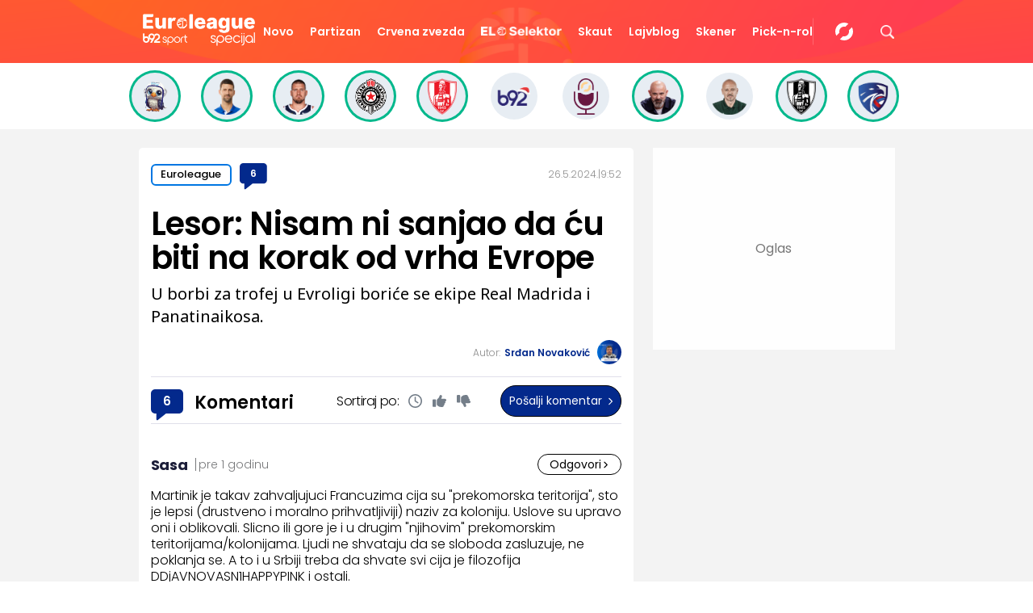

--- FILE ---
content_type: text/html; charset=UTF-8
request_url: https://www.b92.net/sport/svi-komentari/25533
body_size: 21282
content:
<!DOCTYPE html>
<html lang="sr">
<head>

    
    <title>Svi komentari -  Lesor: Nisam ni sanjao da ću biti na korak od vrha Evrope  -  B92</title>
    <meta charset="UTF-8">

    <meta name="viewport" content="width=device-width, initial-scale=1.0">
    <meta name="app-context" content="page">
    <meta name="robots" content="max-image-preview:large">
    
                    <meta name="type" content="Vesti">
    <meta name="author" content="B92">
    <meta name="description" content="U borbi za trofej u Evroligi boriće se ekipe Real Madrida i Panatinaikosa.">
    <meta name="keywords" content="B92, najnovije vesti">
    
            <meta name="theme-color" content="#0e4bad">
            <meta name="locale" content="sr_RS">
    <meta name="url" content="https://www.b92.net/sport/svi-komentari/25533">
    <meta name="image" content="https://www.b92.net/data/images/2024-05-07/24727_12197524_f.jpg" />

    

    <link rel="canonical" href="https://www.b92.net/sport/svi-komentari/25533">

    
    
    <!-- UPSCORE LANDING START -->
    <script> (function(u,p,s,c,r){u[r]=u[r]||function(p){(u[r].q=u[r].q||[]).push(p)},u[r].ls=1*new Date();
        var a=p.createElement(s),m=p.getElementsByTagName(s)[0];a.async=1;a.src=c;m.parentNode.insertBefore(a,m) })
        (window,document,'script','//files.upscore.com/async/upScore.js','upScore');
            upScore({
        config:{
            domain: 'b92.net',
            article: '#article-content',
            track_positions: true
        },
        data: {
            section: 'Sport',
            taxonomy: 'Košarka,Euroleague,Specijal: Euroleague,Panathinaikos B.C.,Specijal: Euroleague F4,Matijas Lesor',
            object_id: '25533-com',
            pubdate: '2024-05-26T09:52:00+02:00',
            author: 'SN122',
            object_type: 'comments',
        }});
    </script>
    <!-- UPSCORE LANDING END -->

    
    <meta property="og:title" content='Lesor: Nisam ni sanjao da ću biti na korak od vrha Evrope'>
    <meta property="og:locale" content="sr_RS">
    <meta property="og:type" content="Vesti">
    <meta property="og:url" content='https://www.b92.net/sport/svi-komentari/25533'>
    <meta property="og:image" content="https://www.b92.net/data/images/2024-05-07/24727_12197524_f.jpg" />
    <meta property="og:keywords" content="B92, najnovije vesti">
    <meta property="og:description" content="U borbi za trofej u Evroligi boriće se ekipe Real Madrida i Panatinaikosa.">
    <meta property="og:site_name" content="B92.net">
    <meta property="og:theme-color" content="#FF4B51">
    

    <meta name="twitter:title" content='Lesor: Nisam ni sanjao da ću biti na korak od vrha Evrope'>
    <meta name="twitter:locale" content="sr_RS">
    <meta name="tw:type" content="Vesti">
    <meta name="twitter:url" content="https://www.b92.net/sport/svi-komentari/25533">
    <meta name="twitter:keywords" content="B92, najnovije vesti">
    <meta name="twitter:description" content="U borbi za trofej u Evroligi boriće se ekipe Real Madrida i Panatinaikosa.">
    <meta name="twitter:theme-color" content="#FF4B51">
    <meta name="twitter:image" content="https://www.b92.net/data/images/2024-05-07/24727_12197524_f.jpg" />
    <meta property="fb:pages" content="293558305836">

    
    <!--ios compatibility-->
    <meta name="apple-mobile-web-app-capable" content="yes">
    <meta name="apple-mobile-web-app-title" content='Svi komentari -  Lesor: Nisam ni sanjao da ću biti na korak od vrha Evrope  -  B92'>
    <link rel="apple-touch-icon" href="/files/b92/img/icons/apple-icon-144x144.png">

    <!--Android compatibility-->
    <meta name="mobile-web-app-capable" content="yes">
    <meta name="application-name" content='Svi komentari -  Lesor: Nisam ni sanjao da ću biti na korak od vrha Evrope  -  B92'>

        <script src="https://js.hcaptcha.com/1/api.js?hl=sr" async defer></script>

    <meta name="msapplication-TileColor" content="#312670">
    <meta name="msapplication-TileImage" content="/files/b92/img/icons/ms-icon-144x144.png">

        <script type="application/ld+json">
    {
        "@context": "http://schema.org",
        "@type": "NewsArticle",
        "mainEntityOfPage": {
            "@type": "WebPage",
            "@id": "https://www.b92.net/sport/kosarka/euroleague/25533/lesor-nisam-ni-sanjao-da-cu-biti-na-korak-od-vrha-evrope/vest"
        },
        "headline": "Lesor: Nisam ni sanjao da ću biti na korak od vrha Evrope",
        "articleBody": "Madriđani su do finalne utakmice stigli posle pobede nad ekipom Olimpijakosa, dok je Panatinaikos u polufinalu bio bolji od Fenerbahčea.Jedan od ključnih igrača u pobedi nad timom iz Istanbula je bio Matijas Lesor koji je utakmicu zavr&amp;scaron;io sa dabl-dabl učinkom (17p,10sk).&amp;ldquo;Veoma smo zahvalni &amp;scaron;to smo u ovoj poziciji, jedan korak od samog vrha Evrope. Ja dolazim sa mesta za koje verovatno 90% vas ne zna ni gde se nalazi. Kad sam odrastao, nisam ni mogao da sanjam da ću biti na ovakvoj sceni&amp;rdquo;, rekao je&amp;nbsp;Matijas Lesor, pred finale Evrolige.Nastavio je Lesor u istom dahu.&amp;ldquo;Neverovatno mi je delovalo da uop&amp;scaron;te budem profesionalac u Francuskoj. Sada sedim ovde i govorim o tome da smo jednu pobedu udaljeni od toga da budemo &amp;scaron;ampioni Evrolige, to je ludilo. Mnogo toga sam morao da prođem da bih do&amp;scaron;ao dotle. Odrastao sam u te&amp;scaron;kom okruženju na mom ostrvu. Ne želim ni da mislim o tome&amp;rdquo;, poručio je centar Panatinaikosa.U finalu ga čeka dosta teži posao, jer će ispod ko&amp;scaron;a voditi veliku bitku sa centrima Real Madrida, Vensanom Poarijeom i Edijem Tavaresom.&amp;nbsp;&amp;nbsp;&amp;nbsp;",
        "wordCount": 210,
        "image":
            [
                "https://www.b92.net/data/images/2024-05-07/24727_12197524_orig.jpg",
                "https://www.b92.net/data/images/2024-05-07/24727_12197524_s.jpg",
                "https://www.b92.net/data/images/2024-05-07/24727_12197524_f.jpg"
            ],
        "datePublished": "2024-05-26T09:52:00+02:00",
        "dateModified": "2024-05-26T09:52:00+02:00",
        "author": {
            "@type": "Person",
            "name": "Srđan Novaković",
            "url" : "https://www.b92.net/sport/autor/35/srdan-novakovic"
        },
        "description": "U borbi za trofej u Evroligi boriće se ekipe Real Madrida i Panatinaikosa."


    }
</script>

    
            <meta http-equiv="refresh" content="900" >
    

    <link rel="icon" type="image/png" href="/files/b92/img/icons/android-icon-192x192.png">

            <link rel="icon" type="image/x-icon" href="/files/sport/favicon.ico">
    
    <!--CSS FILES-->
    <link rel="preconnect" href="https://fonts.googleapis.com">
    <link rel="preconnect" href="https://fonts.gstatic.com" crossorigin>
            <link href="https://fonts.googleapis.com/css2?family=Poppins:wght@300;400;500;600;700&family=Source+Sans+Pro:ital,wght@0,300;0,400;0,600;0,700;1,400;1,600&family=Noto+Sans:wght@400;600;700&display=swap" rel="stylesheet">
    
    
    <link href="https://b92s.net/v5/css/videojs.b92.css?v=8" rel="stylesheet" type="text/css" />
    <link rel="stylesheet" type="text/css" href="https://b92s.net/video.js/video-js.min.css?v=8">
    <link rel="stylesheet" type="text/css" href="https://b92s.net/video.js/videojs-contrib-ads/videojs-contrib-ads.css?v=8">
    <link rel="stylesheet" type="text/css" href="https://b92s.net/video.js/videojs-contrib-ads/videojs.ads.css?v=8">
    <link rel="stylesheet" type="text/css" href="https://b92s.net/video.js/videojs-ima/videojs.ima.css?v=8">
    

    
                        <link href="/files/sport/css/jquery.fancybox.min.css?v=8" rel="stylesheet" type="text/css" />
            <link href="/files/sport/css/owl.carousel.css?v=8" rel="stylesheet" type="text/css" />
            <link href="/files/sport/css/swiper.bundle.min.css?v=8" rel="stylesheet" type="text/css" />
                        
                                    <link href="/files/sport/css/single-news.css?v=8" rel="stylesheet" type="text/css" />
                <link href="https://fonts.googleapis.com/css2?family=Poppins:wght@300;400;500;600;700&family=Source+Sans+Pro:ital,wght@0,300;0,400;0,600;0,700;1,400;1,600&family=Noto+Sans:wght@400;600;700&display=swap" rel="stylesheet">
                    
        
        

    <link rel="stylesheet" href="/files/custom.css?v=8">

        
    
            <!-- (C)2000-2024 Gemius SA - gemiusPrism  / b92.net/b92.net NOVO -->
        <script type="text/javascript">
            var pp_gemius_identifier = '0muV7_tOkU1KgBjG_YgmYXZ3PxO1Bvs7Bs3cYFrAlOD.p7';
            // lines below shouldn't be edited
            function gemius_pending(i) { window[i] = window[i] || function() {var x = window[i+'_pdata'] = window[i+'_pdata'] || []; x[x.length]=Array.prototype.slice.call(arguments, 0);};};
            (function(cmds) { var c; while(c = cmds.pop()) gemius_pending(c)})(['gemius_cmd', 'gemius_hit', 'gemius_event', 'gemius_init', 'pp_gemius_hit', 'pp_gemius_event', 'pp_gemius_init']);
            window.pp_gemius_cmd = window.pp_gemius_cmd || window.gemius_cmd;
            (function(d,t) {try {var gt=d.createElement(t),s=d.getElementsByTagName(t)[0],l='http'+((location.protocol=='https:')?'s':''); gt.setAttribute('async','async');
            gt.setAttribute('defer','defer'); gt.src=l+'://gars.hit.gemius.pl/xgemius.js'; s.parentNode.insertBefore(gt,s);} catch (e) {}})(document,'script');
        </script>
        <script type="text/javascript">

    let data = {
        'taxonomy' : "Košarka,Euroleague,Specijal: Euroleague, Panathinaikos B.C., Specijal: Euroleague F4, Matijas Lesor,",
    };

    window.dataLayer = window.dataLayer ?? [];
    window.dataLayer.push(data);
</script>

    <!-- Google Tag Manager -->
    <script>(function(w,d,s,l,i){w[l]=w[l]||[];w[l].push({'gtm.start':
    new Date().getTime(),event:'gtm.js'});var f=d.getElementsByTagName(s)[0],
    j=d.createElement(s),dl=l!='dataLayer'?'&l='+l:'';j.async=true;j.src=
    'https://www.googletagmanager.com/gtm.js?id='+i+dl;f.parentNode.insertBefore(j,f);
    })(window,document,'script','dataLayer','GTM-K88DKZX');</script>
    <!-- End Google Tag Manager -->

    

    
            <script>

            let adsKeywords = {"pageType":"comments","articleId":25533,"bannerSafe":"1","section":"Sport","articleCategory":"Košarka","articleSubcategory":"Euroleague","source":"","pubdate":"2024-05-26 09:52:00","author":"SN122","articleTags":["Specijal: Euroleague","Panathinaikos B.C.","Specijal: Euroleague F4","Matijas Lesor"]};

        </script>
        <!-- DIDOMI CMP START -->
<script type="text/javascript">window.gdprAppliesGlobally=true;(function(){function n(e){if(!window.frames[e]){if(document.body&&document.body.firstChild){var t=document.body;var r=document.createElement("iframe");r.style.display="none";r.name=e;r.title=e;t.insertBefore(r,t.firstChild)}else{setTimeout(function(){n(e)},5)}}}function e(r,a,o,s,c){function e(e,t,r,n){if(typeof r!=="function"){return}if(!window[a]){window[a]=[]}var i=false;if(c){i=c(e,n,r)}if(!i){window[a].push({command:e,version:t,callback:r,parameter:n})}}e.stub=true;e.stubVersion=2;function t(n){if(!window[r]||window[r].stub!==true){return}if(!n.data){return}var i=typeof n.data==="string";var e;try{e=i?JSON.parse(n.data):n.data}catch(t){return}if(e[o]){var a=e[o];window[r](a.command,a.version,function(e,t){var r={};r[s]={returnValue:e,success:t,callId:a.callId};if(n.source){n.source.postMessage(i?JSON.stringify(r):r,"*")}},a.parameter)}}if(typeof window[r]!=="function"){window[r]=e;if(window.addEventListener){window.addEventListener("message",t,false)}else{window.attachEvent("onmessage",t)}}}e("__uspapi","__uspapiBuffer","__uspapiCall","__uspapiReturn");n("__uspapiLocator");e("__tcfapi","__tcfapiBuffer","__tcfapiCall","__tcfapiReturn");n("__tcfapiLocator");(function(e){var t=document.createElement("link");t.rel="preconnect";t.as="script";var r=document.createElement("link");r.rel="dns-prefetch";r.as="script";var n=document.createElement("link");n.rel="preload";n.as="script";var i=document.createElement("script");i.id="spcloader";i.type="text/javascript";i["async"]=true;i.charset="utf-8";var a="https://sdk.privacy-center.org/"+e+"/loader.js?target="+document.location.hostname;if(window.didomiConfig&&window.didomiConfig.user){var o=window.didomiConfig.user;var s=o.country;var c=o.region;if(s){a=a+"&country="+s;if(c){a=a+"&region="+c}}}t.href="https://sdk.privacy-center.org/";r.href="https://sdk.privacy-center.org/";n.href=a;i.src=a;var d=document.getElementsByTagName("script")[0];d.parentNode.insertBefore(t,d);d.parentNode.insertBefore(r,d);d.parentNode.insertBefore(n,d);d.parentNode.insertBefore(i,d)})("5d4f9a97-bbaf-43db-8979-d91911adce82")})();</script>
<script type="text/javascript">
window.didomiConfig = {
    user: {
        bots: {
            consentRequired: false,
            types: ['crawlers', 'performance'],
            // https://developers.didomi.io/cmp/web-sdk/consent-notice/bots
            extraUserAgents: ['cXensebot', 'Lighthouse'],
        }
    }
};
</script>
<!-- DIDOMI CMP END --><style>
.single-news-content .banner-responsive {
	flex-direction:  column;
}
.single-news-content .banner-responsive > * {
	width: auto !important;
}
.single-news-content .banner-responsive .banner-wrapper {
	width: 100%;
}
.single-news-content .banner-responsive .banner-wrapper .banner-inner {
	    display: flex;
	    flex-wrap: wrap;
    justify-content: space-around;
}
.single-news-content .banner-responsive .banner-wrapper .banner-inner div {
	margin-bottom: 10px;
}
@media screen and (max-width: 991px){
	.lupon-sticky { bottom: 70px !important;}
}
</style>
                                                                                                                    <script type="text/javascript">
    (function(c,l,a,r,i,t,y){
        c[a]=c[a]||function(){(c[a].q=c[a].q||[]).push(arguments)};
        t=l.createElement(r);t.async=1;t.src="https://www.clarity.ms/tag/"+i;
        y=l.getElementsByTagName(r)[0];y.parentNode.insertBefore(t,y);
    })(window, document, "clarity", "script", "fqzxjiy0w7");
</script>
                                                                                                                    <script async src='https://hl.upscore.com/config/b92.net.js'></script>
                                                                                                                    <!--Google Ad Manager GAM start-->
<script async='async' src='https://www.googletagservices.com/tag/js/gpt.js'></script>
  <!-- <script async src="https://adxbid.info/b92net_sport_specijal_euroleague.js?v=777" ></script>-->

<script>


  let adOceanKeys = [];
  adOceanKeys.push(adsKeywords['section'], adsKeywords['articleCategory'],adsKeywords['articleSubcategory'], adsKeywords['articleId']);
  adOceanKeys = adOceanKeys.concat(adsKeywords['articleTags']);

  var googletag = googletag || {};
  googletag.cmd = googletag.cmd || [];
</script>
<script>
  googletag.cmd.push(function() {
    //mapping
    var mappingMobile = googletag.sizeMapping().
    addSize([0, 0], [[320, 100], [320, 50], [300, 250], [300, 100], [250, 250],[1, 1], 'fluid']).
    build();
    // slots
    var gptAdSlots = [];

    gptAdSlots[0] = googletag.defineSlot('/1092830/B92_AdX_mobile_top_parent/B92_AdX_Mobile_Top_Euroleague', [[300, 250],[300, 100], [320, 50], [320, 100]], 'div-gpt-ad-1709219602019-0').
    defineSizeMapping(mappingMobile).
    addService(googletag.pubads());
    gptAdSlots[1] = googletag.defineSlot('/1092830/b92_adx_mobile_1_parent/b92_adx_mobile_1_euroleague', [[300, 250],[300, 100], [320, 50], [320, 100]], 'div-gpt-ad-1709219605808-0').
    defineSizeMapping(mappingMobile).
    addService(googletag.pubads());
  /*  gptAdSlots[2] = googletag.defineOutOfPageSlot('/1092830/Web_Interstitial', googletag.enums.OutOfPageFormat.INTERSTITIAL).
    defineSizeMapping(mappingMobile).
    addService(googletag.pubads()); */
    gptAdSlots[3] = googletag.defineSlot('/21836280021/adxp_b92_net_sticky', [[320, 100], [728, 90], [320, 50], [970, 90]], 'adxp_b92_net_sticky').addService(googletag.pubads());
    gptAdSlots[4] =    googletag.defineSlot('/1092830/1x1', [1, 1], 'div-gpt-ad-1717589365473-0').addService(googletag.pubads());
    if(adsKeywords.pageType != "article"){
  gptAdSlots[5] = googletag.defineSlot('/1092830/b92_adx_mobile_2_parent/b92_adx_mobile_2_euroleague', [[300, 250],[300, 100], [320, 50], [320, 100]], 'div-gpt-ad-1709219609380-0').
    defineSizeMapping(mappingMobile).
    addService(googletag.pubads());
    gptAdSlots[6] = googletag.defineSlot('/1092830/b92_adx_mobile_3_parent/b92_adx_mobile_3_euroleague', [[300, 250],[300, 100], [320, 50], [320, 100]], 'div-gpt-ad-1709219613197-0').
    defineSizeMapping(mappingMobile).
    addService(googletag.pubads());
    }else{
    gptAdSlots[5] = googletag.defineSlot('/1092830/b92_under_article_1_parent/b92_under_article_1_euroleague', [[300, 250], [300, 100]], 'div-gpt-ad-1709207408106-0').
    addService(googletag.pubads());
    gptAdSlots[6] = googletag.defineSlot('/1092830/b92_under_article_2_parent/b92_under_article_2_euroleague', [[300, 250], [300, 100]], 'div-gpt-ad-1709207409917-0').
    addService(googletag.pubads());
    }
    
    googletag.pubads().setTargeting("section", adsKeywords['section']);
    // start
    googletag.pubads().setTargeting("section", adsKeywords['section']);
    googletag.pubads().setTargeting("category", adsKeywords['articleCategory']);
    googletag.pubads().setTargeting("tag", adsKeywords['articleTags']);
    googletag.pubads().setTargeting("id", adsKeywords['articleId']);
    /*googletag.pubads().disableInitialLoad();*/
    googletag.pubads().enableSingleRequest();
    googletag.pubads().collapseEmptyDivs(true,true);
    /*googletag.pubads().enableLazyLoad({
        fetchMarginPercent: 200,
        renderMarginPercent: 100,
        mobileScaling: 2.0
    });*/
    googletag.enableServices();
  });
</script>
<!--Google Ad Manager GAM end--><script type="text/javascript" src="//b92rs.adocean.pl/files/js/ado.js"></script>
<script type="text/javascript">
/* (c)AdOcean 2003-2024 */
        if(typeof ado!=="object"){ado={};ado.config=ado.preview=ado.placement=ado.master=ado.slave=function(){};}
        ado.config({mode: "old", xml: false, consent: true, characterEncoding: true});
        ado.preview({enabled: true, emiter: "b92rs.adocean.pl", id: "w8qbmKoFSE48rQlJpcC0cBz8s_HGPjI3bj.mBWRwSqf.E7"});
</script>
<!-- start master -->
<script type="text/javascript">
/* (c)AdOcean 2003-2024, MASTER: b92.net.B92.net NOVO.B92.net.Euroleague */
ado.master({id: 'g.CgLBvNl475RZJ.NHVZicaHYCllPmNyBBNdGt3RSff.e7', server: 'b92rs.adocean.pl', keys:  adOceanKeys });
</script>
<!--  end master  -->
                                                                                                                    <!--<head>-->
<script>
  var esadt;esadt||((esadt=esadt||{}).cmd=esadt.cmd||[],function(){var t=document.createElement("script");t.async=!0,t.id="esadt",t.type="text/javascript";var e="https:"==document.location.protocol;t.src=(e?"https:":"http:")+"///sspjs.eskimi.com/esadt.js",(e=document.getElementsByTagName("script")[0]).parentNode.insertBefore(t,e)}());
</script>
<!--</head>-->
                                                                                                                    <link href="https://xs4.b92.net/euroleague-semafor/semafor-widget.css" rel="stylesheet" type="text/css" />
                                                
    


</head>

<body>
  <!-- Google Tag Manager (noscript) -->
    <noscript><iframe src="https://www.googletagmanager.com/ns.html?id=GTM-PHVNJCRH" height="0" width="0" style="display:none;visibility:hidden"></iframe></noscript>
    <!-- End Google Tag Manager (noscript) --><!-- End Google Tag Manager (noscript) -->
    
    <div id="banner-left" class="big-banner banner-left">
                                <div id="adoceanb92rswbhskrenhm"></div>
<script type="text/javascript">
/* (c)AdOcean 2003-2024, b92.net.B92.net NOVO.B92.net.Euroleague.Wallpaper Left */
ado.slave('adoceanb92rswbhskrenhm', {myMaster: 'g.CgLBvNl475RZJ.NHVZicaHYCllPmNyBBNdGt3RSff.e7' });
</script>
                            </div>
            
    <div id="banner-right" class="big-banner banner-right">
                                <div id="adoceanb92rstcoiooorrh"></div>
<script type="text/javascript">
/* (c)AdOcean 2003-2024, b92.net.B92.net NOVO.B92.net.Euroleague.Wallpaper Right */
ado.slave('adoceanb92rstcoiooorrh', {myMaster: 'g.CgLBvNl475RZJ.NHVZicaHYCllPmNyBBNdGt3RSff.e7' });
</script>
                            </div>
            
    <style>
    /* NA STRANAMA KOJE IMAJU POSEBNU BOJU KATEGORIJE OVDE ISPISATI HEX ODREDJENE BOJE ILI ISPOD UNETI URL DO BACKGROUND SLIKE*/
    :root {
        --categoryColor: #03298C;
        --activeItemColor: #ffffff;
    }
    div.header-wrapper > a.header-logo {
        padding: 5px;
    }
    .header-logo.main-header img {
        height: auto;
    }

    .b92-btn {
                display: inline-block;
                padding: 15px 30px 12px 30px;
                background-color: #2e2873;
                border-radius: 6px;
                margin-bottom: 50px;
                color:#fff;
                font-weight:bold;
            }
    .header-desktop-menu .menu-item {
        margin-right:20px !important;
    }

    @media(min-width:992px){
        .snnp{
            margin-top: -10px;
        }
    }
    @media(max-width:991px){
        .snnp{
            margin-top: -7px;
        }
    }
</style>

            
            <!-- U INLINE STYLE ISPISATI HEX BOJU (background-color:#03298C) POZADINE ZA HEADER
ILI URL DO POZADINSKE SLIKE (background-image: url('img/backgrounds/header-bg.png'));
AKO NE BUDE DEFINISANO, POZADINA CE BITI BOJA DEFINISANA U ROOT NA VRHU -->

<div class="header-custom-wrapper">
<header class="header-custom" style="background-color:#fa5b09; background-image: url('/data/images/special/5_el-header-new_orig.png'), url('/data/images/special/5_el-header-new_orig.png');">
    <div class="container">
        <div class="header-wrapper">

                            <a href="https://www.b92.net/sport/specijal/5/euroleague" class="header-logo logo-mobile">
                    <img src="/data/images/special/5_euroleague_orig.png" alt="Logo" width="130" height="auto">
                </a>
                <a href="https://www.b92.net/sport/specijal/5/euroleague" class="header-logo logo-desktop">
                    <img src="/data/images/special/5_euroleague_orig.png" alt="Logo" width="200" height="auto">
                </a>
                                    <ul class="header-desktop-menu">

                                                                                                                                            
                                                                                                <li class="menu-item">
                                        <a href="/sport/specijal/euroleague/42/novo" class="menu-link " style="color:#ffffff">Novo</a>
                                    </li>
                                                                                                                            

                                                         

                                                                                                                                        
                                                                                                <li class="menu-item">
                                        <a href="/sport/specijal/euroleague/27/partizan" class="menu-link " style="color:#ffffff">Partizan</a>
                                    </li>
                                                                                                                            

                                                         

                                                                                                                                        
                                                                                                <li class="menu-item">
                                        <a href="/sport/specijal/euroleague/28/crvena-zvezda" class="menu-link " style="color:#ffffff">Crvena zvezda</a>
                                    </li>
                                                                                                                            

                                                            <li class="menu-item" style="">
                                    <a href="https://igre.b92.net/euroleague/index.php?section=home" class="menu-link" target="_blank">
                                        <img src="/el_selektor_logo.png" style="width:100px; max-width:100px;margin-top:1.6px;">
                                    </a>
                                </li>
                                <li class="menu-item" style="">
                                    <a href="https://igre.b92.net/skaut/?utm_source=b92sport&amp;utm_medium=specijal&amp;utm_campaign=website" class="menu-link" target="_blank">
                                        Skaut
                                    </a>
                                </li>
                                                         

                                                                                                                                        
                                                                                                <li class="menu-item">
                                        <a href="/sport/specijal/euroleague/266/lajvblog" class="menu-link " style="color:#ffffff">Lajvblog</a>
                                    </li>
                                                                                                                            

                                                         

                                                                                                                                        
                                                                                                <li class="menu-item">
                                        <a href="/sport/specijal/euroleague/267/skener" class="menu-link " style="color:#ffffff">Skener</a>
                                    </li>
                                                                                                                                                                                                

                                                         

                                                                                                                                        
                                                                                                <li class="menu-item">
                                        <a href="/sport/specijal/euroleague/29/pick-n-roll" class="menu-link " style="color:#ffffff">Pick-n-roll</a>
                                    </li>
                                                                                                                            

                                                         

                                                                                                                                        
                                                                                                <li class="menu-item">
                                        <a href="/sport/specijal/euroleague/31/tabela" class="menu-link " style="color:#ffffff">Tabela</a>
                                    </li>
                                                                                                                            

                                                         

                                                                                                                                        
                                                                                                <li class="menu-item">
                                        <a href="/sport/specijal/euroleague/60/video" class="menu-link " style="color:#ffffff">Video</a>
                                    </li>
                                                                                                                            

                                                         

                                                                                                                                        
                                                                                                <li class="menu-item">
                                        <a href="/sport/specijal/euroleague/30/eurocup" class="menu-link " style="color:#ffffff">Eurocup</a>
                                    </li>
                                                                                                                            

                                                         

                                                                                                    </ul>
                                        <a href="https://www.b92.net/sport/najnovije-vesti" class="search-link">
                <img src="/files/b92/img/icons/zoom.png" alt="Search" width="17" height="17">
            </a>

            
                            <div class="navbar-toggler">
                    <img src="/files/sport/img/icons/menu.svg" alt="Menu" width="auto" height="auto">
                </div>
            
            <a href="https://www.b92.net" class="b92-logo">
                <img src="/files/b92/img/logo-b92.png" alt="Logo" width="36" height="19">
            </a>
        </div>
    </div>


    <div class="new-live-news">
        <span class="new-live-btn">Nova vest</span>
    </div>
</header>
</div>
<div class="header-menu-bg"></div>

            <div class="header-menu-wrapper">
            <div class="header-menu-inner">
                <div class="header-menu-top">
                    <a href="https://www.b92.net/sport" class="header-logo" aria-label="Logo">
                        <img src="/files/sport/img/sport-logo.svg" alt="Logo" width="200" height="44">
                    </a>
                    <span class="close-menu">
                        <img src="/files/sport/img/icons/close.png" alt="X" width="19" height="19">
                    </span>
                </div>
                <div class="search-wrapper-sport">
                    <form id="searchform" class="search-form" method="get" action="https://www.b92.net/sport/najnovije-vesti?search=">
                        <div class="form-group mb-0">
                            <input id="search" class="form-control" type="text" name="search" placeholder="Pretraga" value="">
                            <button class="btn-search" type="submit">
                                <span class="icon-zoom">
                                    <img src="/files/sport/img/icons/zoom.png" alt="Search" width="16" height="16">
                                </span>
                                <span class="icon-arrow">
                                    <img src="/files/sport/img/icons/chewron-right.png" alt=">" width="9" height="15">
                                </span>
                                <span class="btn-text">Pretražite</span>
                            </button>
                        </div>
                    </form>
                </div>
                <ul class="header-menu">
                                                                                                                                    <li class="menu-item">
                                    <a href="https://www.b92.net/sport/fudbal" class="menu-link active">Fudbal
                                                                                                                                                                                                                                    <span class="toggle-submenu submenu-chevron">
                                                        <img src="/files/sport/img/icons/arrow-right.png" alt=">">
                                                    </span>
                                                                                                                                                                        </a>
                                                                                                                        <div class="submenu-wrapper">
                                                <div class="header-menu-top">
                                                    <a href="https://www.b92.net/sport" class="header-logo">
                                                        <img src="/files/sport/img/sport-logo.svg" alt="Logo" width="200" height="44">
                                                    </a>
                                                    <span class="close-menu">
                                                        <img src="/files/sport/img/icons/close.png" alt="X" width="19" height="19">
                                                    </span>
                                                </div>
                                                <p class="submenu-category">
                                                    <span class="close-submenu submenu-chevron">
                                                        <img src="/files/sport/img/icons/arrow-left.png" alt=">">
                                                    </span>
                                                    Fudbal
                                                </p>
                                                <ul class="submenu">
                                                                                                                                                                    <li class="submenu-item">
                                                            <a href="/sport/fudbal/vesti" class="submenu-link">Vesti</a>
                                                        </li>
                                                                                                                                                                    <li class="submenu-item">
                                                            <a href="/sport/fudbal/srpski-fudbal" class="submenu-link">Srpski fudbal</a>
                                                        </li>
                                                                                                                                                                    <li class="submenu-item">
                                                            <a href="/sport/fudbal/lige-petice" class="submenu-link">Lige petice</a>
                                                        </li>
                                                                                                                                                                    <li class="submenu-item">
                                                            <a href="/sport/fudbal/evrokupovi" class="submenu-link">Evrokupovi</a>
                                                        </li>
                                                                                                                                                                    <li class="submenu-item">
                                                            <a href="/sport/fudbal/ex-yu-fudbal" class="submenu-link">Ex-Yu fudbal</a>
                                                        </li>
                                                                                                        </ul>
                                            </div>
                                                                                                            </li>
                                                                                                                                                                                                                    <li class="menu-item">
                                                                                                                                    <a href="https://www.b92.net/sport/specijal/117/evrokupovi" class="menu-link active">
                                                    <img src="/files/special/evrokupovi/evrokupovi_logo_web.png" style="width:110px;">
                                                </a>
                                                                                                                        </li>
                                                                                                                                                                                                                                                    <li class="menu-item">
                                                                                                                                    <a href="https://www.b92.net/sport/specijal/129/lige-petice" class="menu-link active">
                                                    <img src="/files/special/lige-petice/lige5_logo_web_white.png" style="width:50px;">
                                                </a>
                                                                                                                        </li>
                                                                                                                                                                                                                                                    <li class="menu-item">
                                                                                                                                    <a href="https://www.b92.net/sport/specijal/122/crvena-zvezda" class="menu-link active">
                                                    <img src="/files/special/crvena-zvezda/zvezda-logo-web-light-alt.png" style="width:140px;">
                                                </a>
                                                                                                                        </li>
                                                                                                                                                                                                                                                    <li class="menu-item">
                                                                                                                                    <a href="https://www.b92.net/sport/specijal/121/partizan" class="menu-link active">
                                                    <img src="/files/special/partizan/partizan-logo-web-light.png" style="width:100px;">
                                                </a>
                                                                                                                        </li>
                                                                                                                                                                            <li class="menu-item">
                                    <a href="https://www.b92.net/sport/kosarka" class="menu-link active">Košarka
                                                                                                                                                                                                                                    <span class="toggle-submenu submenu-chevron">
                                                        <img src="/files/sport/img/icons/arrow-right.png" alt=">">
                                                    </span>
                                                                                                                                                                        </a>
                                                                                                                        <div class="submenu-wrapper">
                                                <div class="header-menu-top">
                                                    <a href="https://www.b92.net/sport" class="header-logo">
                                                        <img src="/files/sport/img/sport-logo.svg" alt="Logo" width="200" height="44">
                                                    </a>
                                                    <span class="close-menu">
                                                        <img src="/files/sport/img/icons/close.png" alt="X" width="19" height="19">
                                                    </span>
                                                </div>
                                                <p class="submenu-category">
                                                    <span class="close-submenu submenu-chevron">
                                                        <img src="/files/sport/img/icons/arrow-left.png" alt=">">
                                                    </span>
                                                    Košarka
                                                </p>
                                                <ul class="submenu">
                                                                                                                                                                    <li class="submenu-item">
                                                            <a href="/sport/kosarka/vesti" class="submenu-link">Vesti</a>
                                                        </li>
                                                                                                                                                                    <li class="submenu-item">
                                                            <a href="/sport/kosarka/nba" class="submenu-link">NBA</a>
                                                        </li>
                                                                                                                                                                    <li class="submenu-item">
                                                            <a href="/sport/kosarka/euroleague" class="submenu-link">Euroleague</a>
                                                        </li>
                                                                                                                                                                    <li class="submenu-item">
                                                            <a href="/sport/kosarka/aba" class="submenu-link">ABA</a>
                                                        </li>
                                                                                                                                                                    <li class="submenu-item">
                                                            <a href="/sport/kosarka/srpska-kosarka" class="submenu-link">Srpska košarka</a>
                                                        </li>
                                                                                                                                                                    <li class="submenu-item">
                                                            <a href="/sport/kosarka/basket-3x3" class="submenu-link">Basket 3x3</a>
                                                        </li>
                                                                                                        </ul>
                                            </div>
                                                                                                            </li>
                                                                                                                                                                                                                    <li class="menu-item">
                                                                                                                                    <a href="https://www.b92.net/sport/specijal/5/euroleague" class="menu-link active">
                                                    <img src="/files/sport/img/icons/category-logo7.png" style="height:23px;">
                                                </a>
                                                                                                                        </li>
                                                                                                                                                                                                                                                    <li class="menu-item">
                                                                                    <a href="https://www.b92.net/sport/specijal/1/nba" class="menu-link active">NBA
                                                                            </li>
                                                                                                                                                                            <li class="menu-item">
                                    <a href="https://www.b92.net/sport/tenis" class="menu-link active">Tenis
                                                                                                                                                                                                                                                                                                        </a>
                                                                                                                                                </li>
                                                                                                                                                                                                                    <li class="menu-item">
                                                                                                                                    <a href="https://www.b92.net/sport/specijal/131/australian-open-2026" class="menu-link active">
                                                    <img src="/files/special/aus-open-2026/aus_open_2026_logo_ham.png" style="width:110px;">
                                                </a>
                                                                                                                        </li>
                                                                                                                                                                            <li class="menu-item">
                                    <a href="https://www.b92.net/sport/atletika" class="menu-link active">Atletika
                                                                                                                                                                                                                                                                                                        </a>
                                                                                                                                                </li>
                                                                                                                                            <li class="menu-item">
                                    <a href="https://www.b92.net/sport/odbojka" class="menu-link active">Odbojka
                                                                                                                                                                                                                                                                                                        </a>
                                                                                                                                                </li>
                                                                                                                                                                                                                    <li class="menu-item">
                                                                                                                                    <a href="https://www.b92.net/sport/specijal/132/vaterpolo-2026" class="menu-link active">
                                                    <img src="/files/special/vaterpolo-2026/vaterpolo26_logo_app_pading.png" style="width:125px;">
                                                </a>
                                                                                                                        </li>
                                                                                                                                                                            <li class="menu-item">
                                    <a href="https://www.b92.net/sport/rukomet" class="menu-link active">Rukomet
                                                                                                                                                                                                                                                                                                        </a>
                                                                                                                                                </li>
                                                                                                                                            <li class="menu-item">
                                    <a href="https://www.b92.net/sport/auto-moto" class="menu-link active">Auto-moto
                                                                                                                                                                                                                                    <span class="toggle-submenu submenu-chevron">
                                                        <img src="/files/sport/img/icons/arrow-right.png" alt=">">
                                                    </span>
                                                                                                                                                                        </a>
                                                                                                                        <div class="submenu-wrapper">
                                                <div class="header-menu-top">
                                                    <a href="https://www.b92.net/sport" class="header-logo">
                                                        <img src="/files/sport/img/sport-logo.svg" alt="Logo" width="200" height="44">
                                                    </a>
                                                    <span class="close-menu">
                                                        <img src="/files/sport/img/icons/close.png" alt="X" width="19" height="19">
                                                    </span>
                                                </div>
                                                <p class="submenu-category">
                                                    <span class="close-submenu submenu-chevron">
                                                        <img src="/files/sport/img/icons/arrow-left.png" alt=">">
                                                    </span>
                                                    Auto-moto
                                                </p>
                                                <ul class="submenu">
                                                                                                                                                                    <li class="submenu-item">
                                                            <a href="/sport/auto-moto/formula-1" class="submenu-link">Formula 1</a>
                                                        </li>
                                                                                                                                                                    <li class="submenu-item">
                                                            <a href="/sport/auto-moto/automobilizam" class="submenu-link">Automobilizam</a>
                                                        </li>
                                                                                                                                                                    <li class="submenu-item">
                                                            <a href="/sport/auto-moto/motociklizam" class="submenu-link">Motociklizam</a>
                                                        </li>
                                                                                                        </ul>
                                            </div>
                                                                                                            </li>
                                                                                                                                            <li class="menu-item">
                                    <a href="https://www.b92.net/sport/pojedinacni-sportovi" class="menu-link active">Pojedinačni sportovi
                                                                                                                                                                                                                                    <span class="toggle-submenu submenu-chevron">
                                                        <img src="/files/sport/img/icons/arrow-right.png" alt=">">
                                                    </span>
                                                                                                                                                                        </a>
                                                                                                                        <div class="submenu-wrapper">
                                                <div class="header-menu-top">
                                                    <a href="https://www.b92.net/sport" class="header-logo">
                                                        <img src="/files/sport/img/sport-logo.svg" alt="Logo" width="200" height="44">
                                                    </a>
                                                    <span class="close-menu">
                                                        <img src="/files/sport/img/icons/close.png" alt="X" width="19" height="19">
                                                    </span>
                                                </div>
                                                <p class="submenu-category">
                                                    <span class="close-submenu submenu-chevron">
                                                        <img src="/files/sport/img/icons/arrow-left.png" alt=">">
                                                    </span>
                                                    Pojedinačni sportovi
                                                </p>
                                                <ul class="submenu">
                                                                                                                                                                    <li class="submenu-item">
                                                            <a href="/sport/pojedinacni-sportovi/biciklizam" class="submenu-link">Biciklizam</a>
                                                        </li>
                                                                                                                                                                    <li class="submenu-item">
                                                            <a href="/sport/pojedinacni-sportovi/streljastvo" class="submenu-link">Streljaštvo</a>
                                                        </li>
                                                                                                                                                                    <li class="submenu-item">
                                                            <a href="/sport/pojedinacni-sportovi/stoni-tenis" class="submenu-link">Stoni tenis</a>
                                                        </li>
                                                                                                                                                                    <li class="submenu-item">
                                                            <a href="/sport/pojedinacni-sportovi/ritmicka-gimnastika" class="submenu-link">Ritmička gimnastika</a>
                                                        </li>
                                                                                                                                                                    <li class="submenu-item">
                                                            <a href="/sport/pojedinacni-sportovi/dizanje-tegova" class="submenu-link">Dizanje tegova</a>
                                                        </li>
                                                                                                                                                                    <li class="submenu-item">
                                                            <a href="/sport/pojedinacni-sportovi/konjicki-sport" class="submenu-link">Konjički sport</a>
                                                        </li>
                                                                                                                                                                    <li class="submenu-item">
                                                            <a href="/sport/pojedinacni-sportovi/pikado" class="submenu-link">Pikado</a>
                                                        </li>
                                                                                                                                                                    <li class="submenu-item">
                                                            <a href="/sport/pojedinacni-sportovi/kuglanje" class="submenu-link">Kuglanje</a>
                                                        </li>
                                                                                                                                                                    <li class="submenu-item">
                                                            <a href="/sport/pojedinacni-sportovi/macevanje" class="submenu-link">Mačevanje</a>
                                                        </li>
                                                                                                                                                                    <li class="submenu-item">
                                                            <a href="/sport/pojedinacni-sportovi/badminton" class="submenu-link">Badminton</a>
                                                        </li>
                                                                                                                                                                    <li class="submenu-item">
                                                            <a href="/sport/pojedinacni-sportovi/strelicarstvo" class="submenu-link">Streličarstvo</a>
                                                        </li>
                                                                                                                                                                    <li class="submenu-item">
                                                            <a href="/sport/pojedinacni-sportovi/gimnastika" class="submenu-link">Gimnastika</a>
                                                        </li>
                                                                                                                                                                    <li class="submenu-item">
                                                            <a href="/sport/pojedinacni-sportovi/trijatlon" class="submenu-link">Trijatlon</a>
                                                        </li>
                                                                                                                                                                    <li class="submenu-item">
                                                            <a href="/sport/pojedinacni-sportovi/alpinizam" class="submenu-link">Alpinizam</a>
                                                        </li>
                                                                                                                                                                    <li class="submenu-item">
                                                            <a href="/sport/pojedinacni-sportovi/extreme" class="submenu-link">Extreme</a>
                                                        </li>
                                                                                                                                                                    <li class="submenu-item">
                                                            <a href="/sport/pojedinacni-sportovi/sah" class="submenu-link">Šah</a>
                                                        </li>
                                                                                                                                                                    <li class="submenu-item">
                                                            <a href="/sport/pojedinacni-sportovi/golf" class="submenu-link">Golf</a>
                                                        </li>
                                                                                                                                                                    <li class="submenu-item">
                                                            <a href="/sport/pojedinacni-sportovi/skvos" class="submenu-link">Skvoš</a>
                                                        </li>
                                                                                                                                                                    <li class="submenu-item">
                                                            <a href="/sport/pojedinacni-sportovi/bilijar" class="submenu-link">Bilijar</a>
                                                        </li>
                                                                                                                                                                    <li class="submenu-item">
                                                            <a href="/sport/pojedinacni-sportovi/snuker" class="submenu-link">Snuker</a>
                                                        </li>
                                                                                                                                                                    <li class="submenu-item">
                                                            <a href="/sport/pojedinacni-sportovi/moderni-pentatlon" class="submenu-link">Moderni pentatlon</a>
                                                        </li>
                                                                                                                                                                    <li class="submenu-item">
                                                            <a href="/sport/pojedinacni-sportovi/strongest-man" class="submenu-link">Strongest man</a>
                                                        </li>
                                                                                                                                                                    <li class="submenu-item">
                                                            <a href="/sport/pojedinacni-sportovi/trampolina" class="submenu-link">Trampolina</a>
                                                        </li>
                                                                                                                                                                    <li class="submenu-item">
                                                            <a href="/sport/pojedinacni-sportovi/paraglajding" class="submenu-link">Paraglajding</a>
                                                        </li>
                                                                                                                                                                    <li class="submenu-item">
                                                            <a href="/sport/pojedinacni-sportovi/aktuelno" class="submenu-link">Aktuelno</a>
                                                        </li>
                                                                                                                                                                    <li class="submenu-item">
                                                            <a href="/sport/pojedinacni-sportovi/brejkdens" class="submenu-link">Brejkdens</a>
                                                        </li>
                                                                                                                                                                    <li class="submenu-item">
                                                            <a href="/sport/pojedinacni-sportovi/skejtbording" class="submenu-link">Skejtbording</a>
                                                        </li>
                                                                                                                                                                    <li class="submenu-item">
                                                            <a href="/sport/pojedinacni-sportovi/sportsko-penjanje" class="submenu-link">Sportsko penjanje</a>
                                                        </li>
                                                                                                                                                                    <li class="submenu-item">
                                                            <a href="/sport/pojedinacni-sportovi/surfovanje" class="submenu-link">Surfovanje</a>
                                                        </li>
                                                                                                                                                                    <li class="submenu-item">
                                                            <a href="/sport/pojedinacni-sportovi/padel" class="submenu-link">Padel</a>
                                                        </li>
                                                                                                        </ul>
                                            </div>
                                                                                                            </li>
                                                                                                                                            <li class="menu-item">
                                    <a href="https://www.b92.net/sport/ekipni-sportovi" class="menu-link active">Ekipni sportovi
                                                                                                                                                                                                                                    <span class="toggle-submenu submenu-chevron">
                                                        <img src="/files/sport/img/icons/arrow-right.png" alt=">">
                                                    </span>
                                                                                                                                                                        </a>
                                                                                                                        <div class="submenu-wrapper">
                                                <div class="header-menu-top">
                                                    <a href="https://www.b92.net/sport" class="header-logo">
                                                        <img src="/files/sport/img/sport-logo.svg" alt="Logo" width="200" height="44">
                                                    </a>
                                                    <span class="close-menu">
                                                        <img src="/files/sport/img/icons/close.png" alt="X" width="19" height="19">
                                                    </span>
                                                </div>
                                                <p class="submenu-category">
                                                    <span class="close-submenu submenu-chevron">
                                                        <img src="/files/sport/img/icons/arrow-left.png" alt=">">
                                                    </span>
                                                    Ekipni sportovi
                                                </p>
                                                <ul class="submenu">
                                                                                                                                                                    <li class="submenu-item">
                                                            <a href="/sport/ekipni-sportovi/americki-fudbal" class="submenu-link">Američki fudbal</a>
                                                        </li>
                                                                                                                                                                    <li class="submenu-item">
                                                            <a href="/sport/ekipni-sportovi/ragbi" class="submenu-link">Ragbi</a>
                                                        </li>
                                                                                                                                                                    <li class="submenu-item">
                                                            <a href="/sport/ekipni-sportovi/bejzbol" class="submenu-link">Bejzbol</a>
                                                        </li>
                                                                                                                                                                    <li class="submenu-item">
                                                            <a href="/sport/ekipni-sportovi/mali-fudbal" class="submenu-link">Mali fudbal</a>
                                                        </li>
                                                                                                                                                                    <li class="submenu-item">
                                                            <a href="/sport/ekipni-sportovi/sportovi-na-pesku" class="submenu-link">Sportovi na pesku</a>
                                                        </li>
                                                                                                                                                                    <li class="submenu-item">
                                                            <a href="/sport/ekipni-sportovi/hokej-na-travi" class="submenu-link">Hokej na travi</a>
                                                        </li>
                                                                                                                                                                    <li class="submenu-item">
                                                            <a href="/sport/ekipni-sportovi/kriket" class="submenu-link">Kriket</a>
                                                        </li>
                                                                                                                                                                    <li class="submenu-item">
                                                            <a href="/sport/ekipni-sportovi/lakros" class="submenu-link">Lakros</a>
                                                        </li>
                                                                                                                                                                    <li class="submenu-item">
                                                            <a href="/sport/ekipni-sportovi/aktuelno" class="submenu-link">Aktuelno</a>
                                                        </li>
                                                                                                        </ul>
                                            </div>
                                                                                                            </li>
                                                                                                                                            <li class="menu-item">
                                    <a href="https://www.b92.net/sport/zimski-sportovi" class="menu-link active">Zimski sportovi
                                                                                                                                                                                                                                    <span class="toggle-submenu submenu-chevron">
                                                        <img src="/files/sport/img/icons/arrow-right.png" alt=">">
                                                    </span>
                                                                                                                                                                        </a>
                                                                                                                        <div class="submenu-wrapper">
                                                <div class="header-menu-top">
                                                    <a href="https://www.b92.net/sport" class="header-logo">
                                                        <img src="/files/sport/img/sport-logo.svg" alt="Logo" width="200" height="44">
                                                    </a>
                                                    <span class="close-menu">
                                                        <img src="/files/sport/img/icons/close.png" alt="X" width="19" height="19">
                                                    </span>
                                                </div>
                                                <p class="submenu-category">
                                                    <span class="close-submenu submenu-chevron">
                                                        <img src="/files/sport/img/icons/arrow-left.png" alt=">">
                                                    </span>
                                                    Zimski sportovi
                                                </p>
                                                <ul class="submenu">
                                                                                                                                                                    <li class="submenu-item">
                                                            <a href="/sport/zimski-sportovi/alpsko-skijanje" class="submenu-link">Alpsko skijanje</a>
                                                        </li>
                                                                                                                                                                    <li class="submenu-item">
                                                            <a href="/sport/zimski-sportovi/bijatlon" class="submenu-link">Bijatlon</a>
                                                        </li>
                                                                                                                                                                    <li class="submenu-item">
                                                            <a href="/sport/zimski-sportovi/skijaski-skokovi" class="submenu-link">Skijaški skokovi</a>
                                                        </li>
                                                                                                                                                                    <li class="submenu-item">
                                                            <a href="/sport/zimski-sportovi/hokej-na-ledu" class="submenu-link">Hokej na ledu</a>
                                                        </li>
                                                                                                                                                                    <li class="submenu-item">
                                                            <a href="/sport/zimski-sportovi/skijasko-trcanje" class="submenu-link">Skijaško trčanje</a>
                                                        </li>
                                                                                                                                                                    <li class="submenu-item">
                                                            <a href="/sport/zimski-sportovi/umetnicko-klizanje" class="submenu-link">Umetničko klizanje</a>
                                                        </li>
                                                                                                                                                                    <li class="submenu-item">
                                                            <a href="/sport/zimski-sportovi/brzo-klizanje" class="submenu-link">Brzo klizanje</a>
                                                        </li>
                                                                                                                                                                    <li class="submenu-item">
                                                            <a href="/sport/zimski-sportovi/bob" class="submenu-link">Bob</a>
                                                        </li>
                                                                                                                                                                    <li class="submenu-item">
                                                            <a href="/sport/zimski-sportovi/sankanje" class="submenu-link">Sankanje</a>
                                                        </li>
                                                                                                                                                                    <li class="submenu-item">
                                                            <a href="/sport/zimski-sportovi/karling" class="submenu-link">Karling</a>
                                                        </li>
                                                                                                                                                                    <li class="submenu-item">
                                                            <a href="/sport/zimski-sportovi/extreme-ski" class="submenu-link">Extreme ski</a>
                                                        </li>
                                                                                                                                                                    <li class="submenu-item">
                                                            <a href="/sport/zimski-sportovi/snoubord" class="submenu-link">Snoubord</a>
                                                        </li>
                                                                                                                                                                    <li class="submenu-item">
                                                            <a href="/sport/zimski-sportovi/aktuelno" class="submenu-link">Aktuelno</a>
                                                        </li>
                                                                                                        </ul>
                                            </div>
                                                                                                            </li>
                                                                                                                                            <li class="menu-item">
                                    <a href="https://www.b92.net/sport/sportovi-na-vodi" class="menu-link active">Sportovi na vodi
                                                                                                                                                                                                                                    <span class="toggle-submenu submenu-chevron">
                                                        <img src="/files/sport/img/icons/arrow-right.png" alt=">">
                                                    </span>
                                                                                                                                                                        </a>
                                                                                                                        <div class="submenu-wrapper">
                                                <div class="header-menu-top">
                                                    <a href="https://www.b92.net/sport" class="header-logo">
                                                        <img src="/files/sport/img/sport-logo.svg" alt="Logo" width="200" height="44">
                                                    </a>
                                                    <span class="close-menu">
                                                        <img src="/files/sport/img/icons/close.png" alt="X" width="19" height="19">
                                                    </span>
                                                </div>
                                                <p class="submenu-category">
                                                    <span class="close-submenu submenu-chevron">
                                                        <img src="/files/sport/img/icons/arrow-left.png" alt=">">
                                                    </span>
                                                    Sportovi na vodi
                                                </p>
                                                <ul class="submenu">
                                                                                                                                                                    <li class="submenu-item">
                                                            <a href="/sport/sportovi-na-vodi/plivanje" class="submenu-link">Plivanje</a>
                                                        </li>
                                                                                                                                                                    <li class="submenu-item">
                                                            <a href="/sport/sportovi-na-vodi/veslanje" class="submenu-link">Veslanje</a>
                                                        </li>
                                                                                                                                                                    <li class="submenu-item">
                                                            <a href="/sport/sportovi-na-vodi/kanu" class="submenu-link">Kanu</a>
                                                        </li>
                                                                                                                                                                    <li class="submenu-item">
                                                            <a href="/sport/sportovi-na-vodi/kajak" class="submenu-link">Kajak</a>
                                                        </li>
                                                                                                                                                                    <li class="submenu-item">
                                                            <a href="/sport/sportovi-na-vodi/jedrenje" class="submenu-link">Jedrenje</a>
                                                        </li>
                                                                                                                                                                    <li class="submenu-item">
                                                            <a href="/sport/sportovi-na-vodi/sinhrono-plivanje" class="submenu-link">Sinhrono plivanje</a>
                                                        </li>
                                                                                                                                                                    <li class="submenu-item">
                                                            <a href="/sport/sportovi-na-vodi/skokovi-u-vodu" class="submenu-link">Skokovi u vodu</a>
                                                        </li>
                                                                                                                                                                    <li class="submenu-item">
                                                            <a href="/sport/sportovi-na-vodi/ronjenje" class="submenu-link">Ronjenje</a>
                                                        </li>
                                                                                                                                                                    <li class="submenu-item">
                                                            <a href="/sport/sportovi-na-vodi/podvodni-hokej" class="submenu-link">Podvodni hokej</a>
                                                        </li>
                                                                                                                                                                    <li class="submenu-item">
                                                            <a href="/sport/sportovi-na-vodi/aktuelno" class="submenu-link">Aktuelno</a>
                                                        </li>
                                                                                                        </ul>
                                            </div>
                                                                                                            </li>
                                                                                                                                            <li class="menu-item">
                                    <a href="https://www.b92.net/sport/borilacki-sportovi" class="menu-link active">Borilački sportovi
                                                                                                                                                                                                                                    <span class="toggle-submenu submenu-chevron">
                                                        <img src="/files/sport/img/icons/arrow-right.png" alt=">">
                                                    </span>
                                                                                                                                                                        </a>
                                                                                                                        <div class="submenu-wrapper">
                                                <div class="header-menu-top">
                                                    <a href="https://www.b92.net/sport" class="header-logo">
                                                        <img src="/files/sport/img/sport-logo.svg" alt="Logo" width="200" height="44">
                                                    </a>
                                                    <span class="close-menu">
                                                        <img src="/files/sport/img/icons/close.png" alt="X" width="19" height="19">
                                                    </span>
                                                </div>
                                                <p class="submenu-category">
                                                    <span class="close-submenu submenu-chevron">
                                                        <img src="/files/sport/img/icons/arrow-left.png" alt=">">
                                                    </span>
                                                    Borilački sportovi
                                                </p>
                                                <ul class="submenu">
                                                                                                                                                                    <li class="submenu-item">
                                                            <a href="/sport/borilacki-sportovi/mma" class="submenu-link">MMA</a>
                                                        </li>
                                                                                                                                                                    <li class="submenu-item">
                                                            <a href="/sport/borilacki-sportovi/taekwondo" class="submenu-link">Taekwondo</a>
                                                        </li>
                                                                                                                                                                    <li class="submenu-item">
                                                            <a href="/sport/borilacki-sportovi/karate" class="submenu-link">Karate</a>
                                                        </li>
                                                                                                                                                                    <li class="submenu-item">
                                                            <a href="/sport/borilacki-sportovi/boks" class="submenu-link">Boks</a>
                                                        </li>
                                                                                                                                                                    <li class="submenu-item">
                                                            <a href="/sport/borilacki-sportovi/rvanje" class="submenu-link">Rvanje</a>
                                                        </li>
                                                                                                                                                                    <li class="submenu-item">
                                                            <a href="/sport/borilacki-sportovi/k-1" class="submenu-link">K-1</a>
                                                        </li>
                                                                                                                                                                    <li class="submenu-item">
                                                            <a href="/sport/borilacki-sportovi/kikboks" class="submenu-link">Kikboks</a>
                                                        </li>
                                                                                                                                                                    <li class="submenu-item">
                                                            <a href="/sport/borilacki-sportovi/dzudo" class="submenu-link">Džudo</a>
                                                        </li>
                                                                                                                                                                    <li class="submenu-item">
                                                            <a href="/sport/borilacki-sportovi/loukik" class="submenu-link">Loukik</a>
                                                        </li>
                                                                                                                                                                    <li class="submenu-item">
                                                            <a href="/sport/borilacki-sportovi/aikido" class="submenu-link">Aikido</a>
                                                        </li>
                                                                                                                                                                    <li class="submenu-item">
                                                            <a href="/sport/borilacki-sportovi/taebo" class="submenu-link">Taebo</a>
                                                        </li>
                                                                                                                                                                    <li class="submenu-item">
                                                            <a href="/sport/borilacki-sportovi/aktuelno" class="submenu-link">Aktuelno</a>
                                                        </li>
                                                                                                        </ul>
                                            </div>
                                                                                                            </li>
                                                                                                                                            <li class="menu-item">
                                    <a href="https://www.b92.net/sport/olimpizam" class="menu-link active">Olimpizam
                                                                                                                                                                                                                                                                                                        </a>
                                                                                                                                                </li>
                                                                                        </ul>
                <a href="https://www.b92.net" class="b92-btn" aria-label="b92"><img src="/files/sport/img/b92-logo.png" alt="b92" width="36" height="19"></a>
                <div class="app-links">
                    <a href="https://play.google.com/store/apps/details?id=net.b92.android.brisbane&amp;hl=en&amp;gl=US" aria-label="Google Play">
                        <img src="/files/sport/img/googleplay.webp" alt="Google Play" width="auto">
                    </a>
                    <a href="https://apps.apple.com/us/app/b92/id513918593" aria-label="App Store">
                        <img src="/files/sport/img/appstore.webp" alt="App Store" height="auto">
                    </a>
                </div>
            </div>
        </div>
    

<!-- DODATI KLASU .HEADER-CUSTOM-MAIN AKO JE STRANICA SA CUSTOM HEADER-OM -->

    
    <main class=header-custom-main>

        
<style>
    .single-comment .single-comment .single-comment {
        padding:0px !important;
    }
</style>
<style>
   .purple-btn {
        background-color:#03298c !important;
    }
    .btn-text {
        color:#fff;
    }

    .btn-arrow svg {
        display: block;
        margin-top: 3px;
        fill:#fff !important;
    }
</style>

<section class="header-logos">
    <div class="container">
        <div class="header-logos-wrapper">
                                                <!-- DODATI KLASU .HOT-TOPIC AKO TREBA DA BUDE ISTAKNUT -->
                    <div class="header-logo-wrapper hot-topic">
                        <a href="/sport/tema/72531/ep-u-vaterpolu-2026" class="header-logo">
                            <img src="/data/images/tag/72531-68a7498de499094a3dba6ba3_Maskota-Orao-Transparent-orig.png" alt="EP u vaterpolu 2026.">
                        </a>
                    </div>
                                    <!-- DODATI KLASU .HOT-TOPIC AKO TREBA DA BUDE ISTAKNUT -->
                    <div class="header-logo-wrapper hot-topic">
                        <a href="/sport/tema/2/novak-djokovic" class="header-logo">
                            <img src="/data/images/tag/2-novak_djokovic_aff-orig.png" alt="Novak Đoković">
                        </a>
                    </div>
                                    <!-- DODATI KLASU .HOT-TOPIC AKO TREBA DA BUDE ISTAKNUT -->
                    <div class="header-logo-wrapper hot-topic">
                        <a href="/sport/tema/3/nikola-jokic" class="header-logo">
                            <img src="/data/images/tag/3-nikola_jokic_aff-orig.png" alt="Nikola Jokić">
                        </a>
                    </div>
                                    <!-- DODATI KLASU .HOT-TOPIC AKO TREBA DA BUDE ISTAKNUT -->
                    <div class="header-logo-wrapper hot-topic">
                        <a href="/sport/tema/71/kosarkaski-klub-partizan" class="header-logo">
                            <img src="/data/images/tag/71-7 KK Partizan-orig.png" alt="Košarkaški klub Partizan">
                        </a>
                    </div>
                                    <!-- DODATI KLASU .HOT-TOPIC AKO TREBA DA BUDE ISTAKNUT -->
                    <div class="header-logo-wrapper hot-topic">
                        <a href="/sport/tema/65496/specijal-crvena-zvezda" class="header-logo">
                            <img src="/data/images/tag/65496-veciti-zvezda-final_cut-orig.png" alt="Specijal Crvena zvezda">
                        </a>
                    </div>
                                    <!-- DODATI KLASU .HOT-TOPIC AKO TREBA DA BUDE ISTAKNUT -->
                    <div class="header-logo-wrapper ">
                        <a href="/sport/tema/80533/ng-paketic-2026" class="header-logo">
                            <img src="/data/images/tag/80533-b92_aff-orig.png" alt="NG paketić 2026.">
                        </a>
                    </div>
                                    <!-- DODATI KLASU .HOT-TOPIC AKO TREBA DA BUDE ISTAKNUT -->
                    <div class="header-logo-wrapper ">
                        <a href="/sport/tema/43707/expertiva" class="header-logo">
                            <img src="/data/images/tag/43707-ekspert-IVADark-ikonica-orig.png" alt="expertIVA">
                        </a>
                    </div>
                                    <!-- DODATI KLASU .HOT-TOPIC AKO TREBA DA BUDE ISTAKNUT -->
                    <div class="header-logo-wrapper hot-topic">
                        <a href="/sport/tema/2952/dejan-stankovic" class="header-logo">
                            <img src="/data/images/tag/2952-dejan_stankovic_aff-orig.png" alt="Dejan Stanković">
                        </a>
                    </div>
                                    <!-- DODATI KLASU .HOT-TOPIC AKO TREBA DA BUDE ISTAKNUT -->
                    <div class="header-logo-wrapper ">
                        <a href="/sport/tema/2567/sasa-obradovic" class="header-logo">
                            <img src="/data/images/tag/2567-sasa_obradovic_aff-orig.png" alt="Saša Obradović">
                        </a>
                    </div>
                                    <!-- DODATI KLASU .HOT-TOPIC AKO TREBA DA BUDE ISTAKNUT -->
                    <div class="header-logo-wrapper hot-topic">
                        <a href="/sport/tema/65497/specijal-partizan" class="header-logo">
                            <img src="/data/images/tag/65497-veciti-partizan-final_cut-orig.png" alt="Specijal Partizan">
                        </a>
                    </div>
                                    <!-- DODATI KLASU .HOT-TOPIC AKO TREBA DA BUDE ISTAKNUT -->
                    <div class="header-logo-wrapper hot-topic">
                        <a href="/sport/tema/1872/vaterpolo-reprezentacija-srbije" class="header-logo">
                            <img src="/data/images/tag/1872-vaterpolo_srbija_aff-orig.png" alt="Vaterpolo reprezentacija Srbije">
                        </a>
                    </div>
                                    <!-- DODATI KLASU .HOT-TOPIC AKO TREBA DA BUDE ISTAKNUT -->
                    <div class="header-logo-wrapper hot-topic">
                        <a href="/sport/tema/12531/veljko-paunovic" class="header-logo">
                            <img src="/data/images/tag/12531-veljko_paunovic_aff-orig.png" alt="Veljko Paunović">
                        </a>
                    </div>
                                    <!-- DODATI KLASU .HOT-TOPIC AKO TREBA DA BUDE ISTAKNUT -->
                    <div class="header-logo-wrapper ">
                        <a href="/sport/tema/5602/predrag-mijatovic" class="header-logo">
                            <img src="/data/images/tag/5602-predrag_mijatovic_aff-orig.png" alt="Predrag Mijatović">
                        </a>
                    </div>
                                    <!-- DODATI KLASU .HOT-TOPIC AKO TREBA DA BUDE ISTAKNUT -->
                    <div class="header-logo-wrapper ">
                        <a href="/sport/tema/111/zeljko-obradovic" class="header-logo">
                            <img src="/data/images/tag/111-14 Zeljko Obradovic-orig.png" alt="Željko Obradović">
                        </a>
                    </div>
                                    <!-- DODATI KLASU .HOT-TOPIC AKO TREBA DA BUDE ISTAKNUT -->
                    <div class="header-logo-wrapper ">
                        <a href="/sport/tema/68215/nenad-stojakovic" class="header-logo">
                            <img src="/data/images/tag/68215-nenad_stojakovic_aff-orig.png" alt="Nenad Stojaković">
                        </a>
                    </div>
                                    </div>
    </div>
</section>
    <section class="single-news">
        <div class="container">
            <div class="layout">
                <div class="main-content">
                    <div class="single-news-header">
                        <a href="https://www.b92.net/sport/kosarka/euroleague"
                            class="single-news-category">Euroleague</a>
                        <a href="#" class="single-news-comments-number">6</a>
                        <div class="single-news-time">
                            <p class="single-news-date">26.5.2024.</p>
                            <p class="single-news-hour">9:52</p>
                        </div>
                        <h1 class="single-news-title">
                            
                            <a href="https://www.b92.net/sport/kosarka/euroleague/25533/lesor-nisam-ni-sanjao-da-cu-biti-na-korak-od-vrha-evrope/vest">
                            
                                                        Lesor: Nisam ni sanjao da ću biti na korak od vrha Evrope</a>
                        </h1>
                        <p class="single-news-short-description">U borbi za trofej u Evroligi boriće se ekipe Real Madrida i Panatinaikosa.</p>
                                                                            <div class="single-news-author">
                                <p>Autor:<span>Srđan Novaković</span></p>
                                                                    <figure class="author-icon">
                                        
                                                                                    <img src="/data/images/author/35-Srđan Novaković x1-orig.jpg" alt="Srđan Novaković">
                                                                            </figure>
                                                            </div>
                                                

                        
                    </div>
                    <section class="news-comments" id='comments'>
                        <div class="comments-header">
                            <h4 class="section-title comments-title">
                                <a href="/sport/svi-komentari/25533" class="single-news-comments-number">6</a>
                                <span>Komentari</span>
                            </h4>
                            <div class="sort-comments">
                                <p>Sortiraj po:</p>
                                <a class="sort-comments-button" data-code="time">
                                    <svg width='17' height="17">
                                        <use xlink:href="/files/b92/fontawesome/regular.svg#clock"></use>
                                    </svg>
                                </a>
                                <a class="sort-comments-button" data-code="positive_votes">
                                    <svg width='17' height="17">
                                        <use xlink:href="/files/b92/fontawesome/solid.svg#thumbs-up"></use>
                                    </svg>
                                </a>
                                <a class="sort-comments-button" data-code="negative_votes">
                                    <svg width='17' height="17">
                                        <use xlink:href="/files/b92/fontawesome/solid.svg#thumbs-down"></use>
                                    </svg>
                                </a>
                            </div>
                            <a href="/sport/ostavi-komentar/25533" class="btn purple-btn">
                                <span class="btn-text">Pošalji komentar</span>
                                <span class="btn-arrow">
                                    <svg width="6" height="10">
                                        <use xlink:href="/files/sport/fontawesome/solid.svg#chevron-right"></use>
                                    </svg>
                                </span></a>
                        </div>
                        <div class="news-comments-body">
                            
                        </div>
                        
                    </section>
                </div>
                <div class="sidebar">
                    <!-- banner code for sidebar-1 -->
                    <div class="banner ">
                        <div class='banner-wrapper'>
                            <div class='banner-inner '>
                            <div id="adoceanb92rsxijlfqikfd"></div>
<script type="text/javascript">
/* (c)AdOcean 2003-2024, b92.net.B92.net NOVO.B92.net.Euroleague.300x250 */
ado.slave('adoceanb92rsxijlfqikfd', {myMaster: 'g.CgLBvNl475RZJ.NHVZicaHYCllPmNyBBNdGt3RSff.e7' });
</script>
                            </div>
                        </div>
                    </div>
                                                            
    


                </div>
            </div>
        </div>
    </section>

    </main>
    <div class='container'>
        <div class='banner-responsive'>
                                    <!-- banner code for widget -->
                    <div class="banner ">
                        <div class='banner-wrapper'>
                            <div class='banner-inner'>
                            <div id="adoceanb92rsoloopxfits"></div>
<script type="text/javascript">
/* (c)AdOcean 2003-2024, b92.net.B92.net NOVO.B92.net.Euroleague.300x250_4 */
ado.slave('adoceanb92rsoloopxfits', {myMaster: 'g.CgLBvNl475RZJ.NHVZicaHYCllPmNyBBNdGt3RSff.e7' });
</script><div id="adoceanb92rslmffdvpmzn"></div>
<script type="text/javascript">
/* (c)AdOcean 2003-2024, b92.net.B92.net NOVO.B92.net.Euroleague.300x250_5 */
ado.slave('adoceanb92rslmffdvpmzn', {myMaster: 'g.CgLBvNl475RZJ.NHVZicaHYCllPmNyBBNdGt3RSff.e7' });
</script>
                            </div>
                        </div>
                    </div>
                                    <!-- banner code for widget -->
                    <div class="banner ">
                        <div class='banner-wrapper'>
                            <div class='banner-inner'>
                            <!-- /1092830/1x1 -->
<div id='div-gpt-ad-1717589365473-0'>
  <script>
    googletag.cmd.push(function() { googletag.display('div-gpt-ad-1717589365473-0'); });
  </script>
</div>
                            </div>
                        </div>
                    </div>
                                    <!-- banner code for widget -->
                    <div class="banner ">
                        <div class='banner-wrapper'>
                            <div class='banner-inner'>
                            <script type="text/javascript" class="teads" src="//a.teads.tv/page/125060/tag" async="true"></script>
                            </div>
                        </div>
                    </div>
                            </div>
            
    


    </div>
    
    

        <div class='container'>
            </div>
    
    <div class='container'>
            </div>


    <footer>
    <div class="container">
            <div class="footer-wrapper">
                    <div class="footer-top">
                            <a href="https://www.b92.net" class="footer-logo">
                                    <img src="/files/b92/img/logo-b92.png" alt="b92" width="76" height="42">
                            </a>
                            <div class="social-box">
                                    <a href="https://www.facebook.com/B92vesti/" aria-label="Facebook">
                                            <img src="/files/b92/img/icons/facebook.png" alt="facebook icon" width="20" height="20">
                                    </a>
                                    <a href="https://twitter.com/b92vesti/" aria-label="Twitter">
                                            <img src="/files/b92/img/icons/twitter-x.png" alt="twitter icon" width="20" height="20">
                                    </a>
                                    <a href="https://www.instagram.com/b92net/" aria-label="Instagram">
                                            <img src="/files/b92/img/icons/instagram.png" alt="instagram icon" width="20" height="20">
                                    </a>
                                    <a href="https://www.youtube.com/@B92TV" aria-label="Youtube">
                                            <img src="/files/b92/img/icons/youtube.png" alt="youtube icon" width="20" height="20">
                                    </a>
                            </div>
                    </div>
                    <div class="footer-menu-app-wrapper">
                            <div class="footer-menu-wrapper">
                                                                            <ul class="footer-category-menu">
                                                                                            <li class="menu-item">

                                                                                                            <a href="https://www.b92.net/info"
                                                        class="menu-link">Info</a>
                                                                                                    </li>
                                                                                            <li class="menu-item">

                                                                                                            <a href="https://www.b92.net/sport" class="menu-link">
                                                            Sport
                                                        </a>
                                                                                                    </li>
                                                                                            <li class="menu-item">

                                                                                                            <a href="https://www.b92.net/biz" class="menu-link">
                                                            Biz
                                                        </a>
                                                                                                    </li>
                                                                                            <li class="menu-item">

                                                                                                            <a href="https://www.b92.net/zivot"
                                                        class="menu-link">Život</a>
                                                                                                    </li>
                                                                                            <li class="menu-item">

                                                                                                            <a href="https://www.b92.net/zdravlje"
                                                        class="menu-link">Zdravlje</a>
                                                                                                    </li>
                                                                                            <li class="menu-item">

                                                                                                            <a href="https://www.b92.net/putovanja" class="menu-link">
                                                            Putovanja
                                                        </a>
                                                                                                    </li>
                                                                                            <li class="menu-item">

                                                                                                            <a href="https://www.b92.net/kultura"
                                                        class="menu-link">Kultura</a>
                                                                                                    </li>
                                                                                            <li class="menu-item">

                                                                                                            <a href="https://superzena.b92.net" class="menu-link">
                                                            Superžena
                                                        </a>
                                                                                                    </li>
                                                                                            <li class="menu-item">

                                                                                                            <a href="https://www.b92.net/esports"
                                                        class="menu-link">eSports</a>
                                                                                                    </li>
                                                                                            <li class="menu-item">

                                                                                                            <a href="https://www.b92.net/tehnopolis"
                                                        class="menu-link">Tehnopolis</a>
                                                                                                    </li>
                                                                                            <li class="menu-item">

                                                                                                            <a href="https://www.b92.net/automobili"
                                                        class="menu-link">Automobili</a>
                                                                                                    </li>
                                                                                            <li class="menu-item">

                                                                                                            <a href="https://www.b92.net/lokal" class="menu-link">
                                                            Lokal
                                                        </a>
                                                                                                    </li>
                                                                                    </ul>
                                    
                                    <div class="footer-menu-inner">
                                            <ul class="footer-media-menu">
                                                    <li class="menu-item">
                                                            <a href="https://www.b92.net/video" class="menu-link">Video</a>
                                                    </li>
                                                    <li class="menu-item d-none">
                                                            <a href="" class="menu-link">Aplikacije</a>
                                                    </li>
                                                    <li class="menu-item">
                                                            <a href="https://b92.tv" class="menu-link">TV</a>
                                                    </li>
                                                    <li class="menu-item">
                                                            <a href="https://www.b92.net/specijal/3/english" class="menu-link">English</a>
                                                    </li>
                                                    <li class="menu-item">
                                                        <a href="https://www.b92.net/vreme" class="menu-link">Vreme</a>
                                                    </li>
                                            </ul>
                                            
                                                                                            <ul class="footer-company-menu">
                                                                                                            
                                                        <li class="menu-item">
                                                            <a href="https://www.b92.net/stranica/5/marketing" class="menu-link">Marketing</a>
                                                        </li>

                                                                                                            
                                                        <li class="menu-item">
                                                            <a href="https://www.b92.net/stranica/1/impresum" class="menu-link">Impresum</a>
                                                        </li>

                                                                                                            
                                                        <li class="menu-item">
                                                            <a href="https://www.b92.net/stranica/3/pravila-koriscenja" class="menu-link">Pravila korišćenja</a>
                                                        </li>

                                                                                                            
                                                        <li class="menu-item">
                                                            <a href="https://www.b92.net/stranica/2/politika-privatnosti" class="menu-link">Politika privatnosti</a>
                                                        </li>

                                                                                                            
                                                        <li class="menu-item">
                                                            <a href="https://www.b92.net/stranica/11/aplikacije" class="menu-link">Aplikacije</a>
                                                        </li>

                                                                                                            
                                                        <li class="menu-item">
                                                            <a href="https://www.b92.net/stranica/13/rss" class="menu-link">RSS</a>
                                                        </li>

                                                                                                        <li class="menu-item">
                                                        <a href="https://www.b92.net/stranica/kontakt" class="menu-link">Kontakt</a>
                                                    </li>
                                                </ul>
                                                                                </div>
                            </div>
                            <div class="footer-app-wrapper">
                                    <p>Skini aplikaciju</p>
                                    <div class="app-links">
                                            <a href="https://play.google.com/store/apps/details?id=net.b92.android.brisbane&amp;hl=en&amp;gl=US" aria-label="Google Play">
                                                    <img src="/files/b92/img/icons/app-google.webp" alt="google play" width="auto" height="auto">
                                            </a>
                                            <a href="https://apps.apple.com/us/app/b92/id513918593" aria-label="App Store">
                                                    <img src="/files/b92/img/icons/app-store.webp" alt="app store" width="auto" height="auto">
                                            </a>
                                    </div>
                            </div>
                    </div>
                    <div class="footer-footnote">
                            <p>© 1995 - 2026, B92</p>
                    </div>
            </div>
    </div>
    </footer>



        <div class="mobile-navbar">

    <a href="https://www.b92.net/najnovije-vesti" class="mobile-navbar-link ">
        <span class="link-icon">
            <img src="/files/b92/img/icons/refresh.svg" alt="Latest" width="auto" height="18">
        </span>
        <span class="link-text">Novo</span>
    </a>
    <a href="https://www.b92.net/sport" class="mobile-navbar-link">
        <span class="link-icon">
            <img src="/files/b92/img/icons/menu-sport.svg" alt="Sport" width="auto" height="18">
        </span>
        <span class="link-text">Sport</span>
    </a>
    <a href="https://www.b92.net" class="mobile-navbar-link homepage-link">
        <span class="link-icon">
            <img src="/files/b92/img/logo-b92.png" alt="b92" width="auto" height="18">
        </span>
    </a>
    <a  href="https://www.b92.net/sport/video"  class="mobile-navbar-link  ">
        <span class="link-icon">
            <img src="/files/b92/img/icons/video.svg" alt="Video" width="auto" height="18">
        </span>
        <span class="link-text">Video</span>
    </a>
    <a href="#" class="mobile-navbar-link mobile-navbar-toggler">
        <span class="link-icon">
            <img src="/files/b92/img/icons/menu-search.svg" alt="Menu" width="auto" height="18">
        </span>
        <span class="link-text">Menu</span>
    </a>
</div>

    <div class="mobile-aditional-menu-wrapper">
        <div class="mobile-aditional-menu-bg"></div>
        <div class="mobile-aditional-menu">
            <div class="mobile-aditional-menu-inner">
                <span class="close-menu">
                    <img src="/files/b92/img/icons/close.png" alt="X" width="22" height="22">
                </span>
                <ul class="mobile-menu">
                    <li class="menu-item">
                        <a href="https://www.b92.net/sport/najnovije-vesti" class="menu-link active">Najnovije</a>
                    </li>
                                                                                                    <li class="menu-item">
                                <a href="https://www.b92.net/info" class="menu-link active">Info
                                                                            <span class="toggle-submenu submenu-chevron">
                                                                                    </span>
                                                                    </a>

                                                            </li>
                                                                                                
                                <li class="menu-item">
                                    <a href="https://www.b92.net/biz" class="menu-link active">Biz
                                                                                                                            <span class="toggle-submenu submenu-chevron">
                                                <svg width='22' height="18">
                                                    <use xlink:href="/files/b92/fontawesome/solid.svg#chevron-down"></use>
                                                </svg>
                                            </span>
                                                                            </a>
                                                                            <ul class="submenu">
                                                                                                                                            <li class="submenu-item">
                                                    <a href="https://www.b92.net/biz/srbija" class="submenu-link">Srbija</a>
                                                </li>
                                                                                                                                            <li class="submenu-item">
                                                    <a href="https://www.b92.net/biz/region" class="submenu-link">Region</a>
                                                </li>
                                                                                                                                            <li class="submenu-item">
                                                    <a href="https://www.b92.net/biz/svet" class="submenu-link">Svet</a>
                                                </li>
                                                                                                                                            <li class="submenu-item">
                                                    <a href="https://www.b92.net/biz/moj-kvadrat" class="submenu-link">Moj kvadrat</a>
                                                </li>
                                                                                                                                                                                                                                                <li class="submenu-item">
                                                    <a href="https://www.b92.net/biz/fokus" class="submenu-link">Fokus</a>
                                                </li>
                                                                                    </ul>
                                                                    </li>
                           
                                                                                                
                                <li class="menu-item">
                                    <a href="https://www.b92.net/lokal" class="menu-link active">Lokal
                                                                                                                            <span class="toggle-submenu submenu-chevron">
                                                <svg width='22' height="18">
                                                    <use xlink:href="/files/b92/fontawesome/solid.svg#chevron-down"></use>
                                                </svg>
                                            </span>
                                                                            </a>
                                                                            <ul class="submenu">
                                                                                                                                            <li class="submenu-item">
                                                    <a href="https://www.b92.net/lokal/beograd" class="submenu-link">Beograd</a>
                                                </li>
                                                                                                                                            <li class="submenu-item">
                                                    <a href="https://www.b92.net/lokal/nis" class="submenu-link">Niš</a>
                                                </li>
                                                                                                                                            <li class="submenu-item">
                                                    <a href="https://www.b92.net/lokal/novi-sad" class="submenu-link">Novi Sad</a>
                                                </li>
                                                                                                                                            <li class="submenu-item">
                                                    <a href="https://www.b92.net/lokal/kragujevac" class="submenu-link">Kragujevac</a>
                                                </li>
                                                                                                                                            <li class="submenu-item">
                                                    <a href="https://www.b92.net/lokal/subotica" class="submenu-link">Subotica</a>
                                                </li>
                                                                                                                                            <li class="submenu-item">
                                                    <a href="https://www.b92.net/lokal/cacak" class="submenu-link">Čačak</a>
                                                </li>
                                                                                                                                            <li class="submenu-item">
                                                    <a href="https://www.b92.net/lokal/novi-pazar" class="submenu-link">Novi Pazar</a>
                                                </li>
                                                                                                                                            <li class="submenu-item">
                                                    <a href="https://www.b92.net/lokal/zrenjanin" class="submenu-link">Zrenjanin</a>
                                                </li>
                                                                                                                                            <li class="submenu-item">
                                                    <a href="https://www.b92.net/lokal/krusevac" class="submenu-link">Kruševac</a>
                                                </li>
                                                                                                                                            <li class="submenu-item">
                                                    <a href="https://www.b92.net/lokal/leskovac" class="submenu-link">Leskovac</a>
                                                </li>
                                                                                                                                            <li class="submenu-item">
                                                    <a href="https://www.b92.net/lokal/jagodina" class="submenu-link">Jagodina</a>
                                                </li>
                                                                                                                                            <li class="submenu-item">
                                                    <a href="https://www.b92.net/lokal/sid" class="submenu-link">Šid</a>
                                                </li>
                                                                                    </ul>
                                                                    </li>
                           
                                                                                                
                                <li class="menu-item">
                                    <a href="https://www.b92.net/sport" class="menu-link active">Sport
                                                                                                                            <span class="toggle-submenu submenu-chevron">
                                                <svg width='22' height="18">
                                                    <use xlink:href="/files/b92/fontawesome/solid.svg#chevron-down"></use>
                                                </svg>
                                            </span>
                                                                            </a>
                                                                            <ul class="submenu">
                                                                                                                                            <li class="submenu-item">
                                                    <a href="https://www.b92.net/sport/fudbal" class="submenu-link">Fudbal</a>
                                                </li>
                                                                                                                                            <li class="submenu-item">
                                                    <a href="https://www.b92.net/sport/kosarka" class="submenu-link">Košarka</a>
                                                </li>
                                                                                                                                            <li class="submenu-item">
                                                    <a href="https://www.b92.net/sport/tenis" class="submenu-link">Tenis</a>
                                                </li>
                                                                                                                                            <li class="submenu-item">
                                                    <a href="https://www.b92.net/sport/atletika" class="submenu-link">Atletika</a>
                                                </li>
                                                                                                                                            <li class="submenu-item">
                                                    <a href="https://www.b92.net/sport/odbojka" class="submenu-link">Odbojka</a>
                                                </li>
                                                                                                                                            <li class="submenu-item">
                                                    <a href="https://www.b92.net/sport/vaterpolo" class="submenu-link">Vaterpolo</a>
                                                </li>
                                                                                                                                            <li class="submenu-item">
                                                    <a href="https://www.b92.net/sport/rukomet" class="submenu-link">Rukomet</a>
                                                </li>
                                                                                                                                            <li class="submenu-item">
                                                    <a href="https://www.b92.net/sport/auto-moto" class="submenu-link">Auto-moto</a>
                                                </li>
                                                                                                                                            <li class="submenu-item">
                                                    <a href="https://www.b92.net/sport/pojedinacni-sportovi" class="submenu-link">Pojedinačni sportovi</a>
                                                </li>
                                                                                                                                            <li class="submenu-item">
                                                    <a href="https://www.b92.net/sport/ekipni-sportovi" class="submenu-link">Ekipni sportovi</a>
                                                </li>
                                                                                                                                            <li class="submenu-item">
                                                    <a href="https://www.b92.net/sport/zimski-sportovi" class="submenu-link">Zimski sportovi</a>
                                                </li>
                                                                                                                                            <li class="submenu-item">
                                                    <a href="https://www.b92.net/sport/sportovi-na-vodi" class="submenu-link">Sportovi na vodi</a>
                                                </li>
                                                                                                                                            <li class="submenu-item">
                                                    <a href="https://www.b92.net/sport/borilacki-sportovi" class="submenu-link">Borilački sportovi</a>
                                                </li>
                                                                                                                                            <li class="submenu-item">
                                                    <a href="https://www.b92.net/sport/olimpizam" class="submenu-link">Olimpizam</a>
                                                </li>
                                                                                                                                                                                                                                                                                            </ul>
                                                                    </li>
                           
                                                                                                                                <li class="menu-item">
                                    <a href="https://www.b92.net/specijal/5/euroleague" class="menu-link active">
                                        Euroleague
                                    </a>
                                </li>
                                                                                                                                                            <li class="menu-item">
                                    <a href="https://www.b92.net/specijal/1/nba" class="menu-link active">
                                        NBA
                                    </a>
                                </li>
                                                                                                                                                        <li class="menu-item">
                                <a href="https://www.b92.net/zivot" class="menu-link active">Život
                                                                            <span class="toggle-submenu submenu-chevron">
                                                                                    </span>
                                                                    </a>

                                                            </li>
                                                                                                                            <li class="menu-item">
                                <a href="https://www.b92.net/zdravlje" class="menu-link active">Zdravlje
                                                                            <span class="toggle-submenu submenu-chevron">
                                                                                    </span>
                                                                    </a>

                                                            </li>
                                                                                                
                                <li class="menu-item">
                                    <a href="https://superzena.b92.net" class="menu-link active">Superžena
                                                                                                                            <span class="toggle-submenu submenu-chevron">
                                                <svg width='22' height="18">
                                                    <use xlink:href="/files/b92/fontawesome/solid.svg#chevron-down"></use>
                                                </svg>
                                            </span>
                                                                            </a>
                                                                            <ul class="submenu">
                                                                                                                                            <li class="submenu-item">
                                                    <a href="https://superzena.b92.net/zivoti-poznatih" class="submenu-link">Životi poznatih</a>
                                                </li>
                                                                                                                                            <li class="submenu-item">
                                                    <a href="https://superzena.b92.net/moda" class="submenu-link">Moda</a>
                                                </li>
                                                                                                                                            <li class="submenu-item">
                                                    <a href="https://superzena.b92.net/dom-i-porodica" class="submenu-link">Dom i porodica</a>
                                                </li>
                                                                                                                                            <li class="submenu-item">
                                                    <a href="https://superzena.b92.net/kuhinja" class="submenu-link">Kuhinja</a>
                                                </li>
                                                                                                                                            <li class="submenu-item">
                                                    <a href="https://superzena.b92.net/lepa-i-zdrava" class="submenu-link">Lepa i zdrava</a>
                                                </li>
                                                                                                                                            <li class="submenu-item">
                                                    <a href="https://superzena.b92.net/ljubav-i-strast" class="submenu-link">Ljubav i strast</a>
                                                </li>
                                                                                                                                            <li class="submenu-item">
                                                    <a href="https://superzena.b92.net/astro" class="submenu-link">Astro</a>
                                                </li>
                                                                                                                                                                                                                                                <li class="submenu-item">
                                                    <a href="https://superzena.b92.net/superzene" class="submenu-link">Superžene</a>
                                                </li>
                                                                                                                                                                                                                                                <li class="submenu-item">
                                                    <a href="https://superzena.b92.net/superstav" class="submenu-link">Superstav</a>
                                                </li>
                                                                                                                                                                                        </ul>
                                                                    </li>
                           
                                                                                                
                                <li class="menu-item">
                                    <a href="https://www.b92.net/putovanja" class="menu-link active">92Putovanja
                                                                                                                            <span class="toggle-submenu submenu-chevron">
                                                <svg width='22' height="18">
                                                    <use xlink:href="/files/b92/fontawesome/solid.svg#chevron-down"></use>
                                                </svg>
                                            </span>
                                                                            </a>
                                                                            <ul class="submenu">
                                                                                                                                            <li class="submenu-item">
                                                    <a href="https://www.b92.net/putovanja/moj-put" class="submenu-link">Moj put</a>
                                                </li>
                                                                                                                                            <li class="submenu-item">
                                                    <a href="https://www.b92.net/putovanja/aktuelno" class="submenu-link">Aktuelno</a>
                                                </li>
                                                                                                                                            <li class="submenu-item">
                                                    <a href="https://www.b92.net/putovanja/zanimljivosti" class="submenu-link">Zanimljivosti</a>
                                                </li>
                                                                                                                                            <li class="submenu-item">
                                                    <a href="https://www.b92.net/putovanja/zimovanje" class="submenu-link">Zimovanje</a>
                                                </li>
                                                                                                                                            <li class="submenu-item">
                                                    <a href="https://www.b92.net/putovanja/letovanje" class="submenu-link">Letovanje</a>
                                                </li>
                                                                                                                                                                                        </ul>
                                                                    </li>
                           
                                                                                                                            <li class="menu-item">
                                <a href="https://www.b92.net/automobili" class="menu-link active">Automobili
                                                                            <span class="toggle-submenu submenu-chevron">
                                                                                    </span>
                                                                    </a>

                                                            </li>
                                                                                                                            <li class="menu-item">
                                <a href="https://www.b92.net/tehnopolis" class="menu-link active">Tehnopolis
                                                                            <span class="toggle-submenu submenu-chevron">
                                                                                    </span>
                                                                    </a>

                                                            </li>
                                                                                                                            <li class="menu-item">
                                <a href="https://www.b92.net/kultura" class="menu-link active">Kultura
                                                                            <span class="toggle-submenu submenu-chevron">
                                                                                    </span>
                                                                    </a>

                                                            </li>
                                                                                                                            <li class="menu-item">
                                <a href="https://www.b92.net/esports" class="menu-link active">eSports
                                                                            <span class="toggle-submenu submenu-chevron">
                                                                                    </span>
                                                                    </a>

                                                            </li>
                                                                                                                                <li class="menu-item">
                                    <a href="https://www.b92.net/specijal/3/english" class="menu-link active">
                                        English
                                    </a>
                                </li>
                                                                                            <li>
                        <a></a>
                    </li>
                    
                </ul>
                <div class="app-links">
                    <a href="https://play.google.com/store/apps/details?id=net.b92.android.brisbane&amp;hl=en&amp;gl=US" aria-label="Google Play">
                        <img src="/files/b92/img/googleplay.webp" alt="Google Play" width="auto" height="auto">
                    </a>
                    <a href="https://apps.apple.com/us/app/b92/id513918593" aria-label="App Store">
                        <img src="/files/b92/img/appstore.webp" alt="App Store" width="auto" height="auto">
                    </a>
                </div>
            </div>
        </div>
    </div>





<script rel="preload" src="/files/b92/js/jquery.min.js?v=8" type="text/javascript"></script>
<script rel="preload" src="/files/b92/js/owl.carousel.min.js?v=8" type="text/javascript"></script>

<script src="/files/b92/js/jquery.fancybox.min.js?v=8" type="text/javascript"></script>
    <script src="/files/b92/js/swiper.min.js?v=8" type="text/javascript"></script>


                <script src="/files/sport/js/main.js?v=8" type="text/javascript"></script>
    
<script>
    console.log("http://www.b92.net");
</script>

<script>
$(document).ready(function () {

    let terms = 0;
    let brojac = 0;
    let grcount = '';

    // $(document).on('click','.fake-checkbox, .checkbox-text',function(){
    //     if(terms == 1){
    //         terms = 0;
    //     }else{
    //         terms = 1;
    //     }
    // });
    $('.sort-comments-button').on('click',function() {
            $('.sort-comments-button').removeClass('active');
            $(this).addClass('active');
        })

    function getAllComments(order){
         $.ajax({
            url: "https://www.b92.net/ajax/get_comments",
            type: 'get',
            data: {
                // _token: "",
                article_id: 25533,
                order: order,
                site_id: 3
            }
        }).done(function(response){
            $('.news-comments-body').html(response);
        });
    }
    getAllComments("time");

    $('a.sort-comments-button').on('click',function(){
        let code = $(this).data('code');
        getAllComments(code);
    });
    $(document).on('click','a.button-vote',function(){
        let parent = $(this).closest('.comment-actions');
        let commentId = $(this).data('comment-id');
        let storageKey = "B92" + '_' + 'vote' +'_' +"25533" + '_' +commentId;
        let voteType = $(this).data('vote-type');

        if (parent.hasClass("vote-disabled") || localStorage.getItem(storageKey)) {
            return;
        }
        localStorage.setItem(storageKey, true);

        let counter = parseInt($(this).attr('data-count'));
        counter++;

        $(this).attr('data-count', counter);
        $(this).children().eq(2).text(counter);

        parent.addClass('vote-disabled');


        jQuery.ajax({
            url: "https://www.b92.net/ajax/vote-comment",
            type: 'get',
            data: {
                comment_id: commentId,
                vote_type: voteType
            }
            }).done((response) => {
            });
    });

    //ucitavanje forme za komentare
    $(document).on('click','a.button-reply',function(e){
        e.preventDefault();

        terms = 0;

        $('.single-comment-reply-form').html('');
        if(brojac > 0) {
            grcount = `-${brojac}`
        }
        brojac++;
        let commentId = $(this).data('comment-id');
        $.ajax({
            url: "https://www.b92.net/ajax/get-comment-form",
            type: 'get',
            data: {
                // _token: "",
                comment_id : commentId,
            }
        }).done(function(response){
            $('#comment-form-'+commentId).html(response);
            grecaptcha.render('recaptcha-'+commentId, {
                sitekey: "5234cc3c-5d4e-452a-a1ae-d2d2656a10f8"
            });
        });
    });

    //uvecavanje broja slova u tekstu
    $(document).on('keyup','#commentText',function(){

        let characterCount = $(this).val().length;
        $('#current-characters-in-comment').text(characterCount);
    });


    let clickCounter = 0;
    $(document).on('submit','#comment-form',function(e){
        e.preventDefault();

        if(clickCounter < 1) {
            terms = $('.checkbox-input').prop('checked');

            $.ajax({
                url: "https://www.b92.net/ajax/store-comment",
                type: 'post',
                data: {
                    _token: "",
                    article_id: 25533,
                    site_id : 3,
                    name : $('input[name="name"]').val(),
                    text : $('textarea[name="text"]').val(),
                    comment_id: $('#comment-form').data('comment-id'),
                    category_id : "130",
                    subcategory_id : "347",
                    terms : terms,
                    g_recaptcha_response : $('[name="h-captcha-response"]').val()

                }
            }).done(function(response){
                grcount--;
                $('.leave-comment').hide();
                $('.comment-stored-message').show();
                $('.comment-stored-message').hide(10000);
                clickCounter = 0;
            }).fail(function (xhr) {
                $(".invalid-feedback").text('');
                $(".leave-comment .invalid-feedback").hide();
                let errors = xhr.responseJSON.errors;
                $.each(errors, function(index, val) {
                    $("." + index + "_error").text(val[0]);
                    $("." + index + "_error").show();
                });
                clickCounter = 0;
            });
        }
        clickCounter++;
    });

});

</script>

<script>
    $(document).ready(function(){
        $('head').append('<style> .header-sport .header-wrapper .header-desktop-menu .menu-item .menu-link::after { background-color: #FFFFFF }</style>')
    });
</script>

<script src="https://www.gstatic.com/firebasejs/8.3.2/firebase-app.js?v=8"></script>
<script src="https://www.gstatic.com/firebasejs/8.3.2/firebase-messaging.js?v=8"></script>
<script src="/firebase.js?v=8" type="text/javascript"></script>

    <!-- banner code for sticky-desktop -->
                    <div class="banner bnr-desktop sticky-desktop">
                        <div class='banner-wrapper'>
                            <div class='banner-inner '>
                            <div id="adoceanb92rsknjfqufpic"></div>
<script type="text/javascript">
/* (c)AdOcean 2003-2024, b92.net.B92.net NOVO.B92.net.Euroleague.Floater Desktop */
ado.slave('adoceanb92rsknjfqufpic', {myMaster: 'g.CgLBvNl475RZJ.NHVZicaHYCllPmNyBBNdGt3RSff.e7' });
</script>
                            </div>
                        </div>
                    </div>
                                                            
    


    <!-- banner code for sticky-mobile -->
                    <div class="banner bnr-mobile sticky-mobile bottom-position">
                        <div class='banner-wrapper'>
                            <div class='banner-inner '>
                            <div id="adoceanb92rspproqjhpxx"></div>
<script type="text/javascript">
/* (c)AdOcean 2003-2024, b92.net.B92.net NOVO.B92.net.Euroleague.Floater */
ado.slave('adoceanb92rspproqjhpxx', {myMaster: 'g.CgLBvNl475RZJ.NHVZicaHYCllPmNyBBNdGt3RSff.e7' });
</script>
                            </div>
                        </div>
                    </div>
                                                                                                        <!-- banner code for sticky-mobile -->
                    <div class="banner bnr-mobile sticky-mobile bottom-position">
                        <div class='banner-wrapper'>
                            <div class='banner-inner '>
                            <!-- LUPON MEDIA STICKY START -->
<div style="left: 50%; transform: translate(-50%, 0);text-align: center;position: fixed;z-index: 9999;bottom: 70px;">
<span onclick="this.parentElement.style.display = 'none';" style="color: white; position: absolute; top:3px; cursor: pointer; right:3px; background: rgba(32, 33, 36, 1); padding: 2px 5px;">&#x2715;</span>
<div id='adxp_b92_net_sticky'>
  <script>
    googletag.cmd.push(function() { googletag.display('adxp_b92_net_sticky'); });
  </script>
</div>
</div>
<!-- LUPON MEDIA STICKY END -->
                            </div>
                        </div>
                    </div>
                                                            
    


    
    <script src="https://b92s.net/video.js/video.min.js?v=8" type="text/javascript"></script>
    <script src="https://b92s.net/video.js/videojs-contrib-ads/videojs.ads.min.js?v=8" type="text/javascript"></script>
    <script src="https://b92s.net/video.js/videojs-ima/videojs.ima.min.js?v=8" type="text/javascript"></script>
    <script src="https://imasdk.googleapis.com/js/sdkloader/ima3.js?v=8"></script>

    </body>

</html>


--- FILE ---
content_type: text/html; charset=UTF-8
request_url: https://www.b92.net/ajax/get_comments?article_id=25533&order=time&site_id=3
body_size: 1983
content:
<article class="single-comment">
    <div class="single-comment-data">
        <h5 class="comment-author">Sasa</h5>
        <p class="comment-time">pre 1 godinu</p>
        <a href="#" class="btn transparent-btn button-reply" data-comment-id="376510">
            Odgovori
            <span class="icon">
                <svg width='10' height="9">
                    <use xlink:href="/files/b92/fontawesome/solid.svg#chevron-right"></use>
                </svg>
            </span>
        </a>
    </div>
    <p class="reply-to">@</p>
    <div class="comment-content">
        <p>
            Martinik je takav zahvaljujuci Francuzima cija su &quot;prekomorska teritorija&quot;, sto je lepsi (drustveno i moralno prihvatljiviji) naziv za koloniju. Uslove su upravo oni i oblikovali. Slicno ili gore je i u drugim &quot;njihovim&quot; prekomorskim teritorijama/kolonijama. Ljudi ne shvataju da se sloboda zasluzuje, ne poklanja se. A to i u Srbiji treba da shvate svi cija je filozofija DDjAVNOVASN1HAPPYPINK i ostali.
        </p>
    </div>
    <div class="comment-actions">
        <a class="button-vote" data-vote-type="plus" data-count="11" data-comment-id="376510">
            <span class="vote-text">Preporučujem</span>
            <span class="symbol">
                <svg width='16' height="16">
                    <use xlink:href="/files/b92/fontawesome/solid.svg#thumbs-up"></use>
                </svg>
            </span>
            <span class="number-of-votes">11</span>
        </a>
        <a class="button-vote" data-vote-type="minus" data-count="2" data-comment-id="376510">
            <span class="vote-text">Ne preporučujem</span>
            <span class="symbol">
                <svg width='16' height="16">
                    <use xlink:href="/files/b92/fontawesome/solid.svg#thumbs-down"></use>
                </svg>
            </span>
            <span class="number-of-votes">2</span>
        </a>
    </div>
    <div class="single-comment-reply-form" id="comment-form-376510" data-comment-id="376510">

    </div>
    </article>
                <article class="single-comment">
    <div class="single-comment-data">
        <h5 class="comment-author">Mxt</h5>
        <p class="comment-time">pre 1 godinu</p>
        <a href="#" class="btn transparent-btn button-reply" data-comment-id="376386">
            Odgovori
            <span class="icon">
                <svg width='10' height="9">
                    <use xlink:href="/files/b92/fontawesome/solid.svg#chevron-right"></use>
                </svg>
            </span>
        </a>
    </div>
    <p class="reply-to">@</p>
    <div class="comment-content">
        <p>
            Iako su Španci doveli evropsku košarku na nivo cirkusa, iskreno se nadam da nećeš osvojiti ništa. Tako nekulturan &quot;sportista&quot; to i zaslužuje.
        </p>
    </div>
    <div class="comment-actions">
        <a class="button-vote" data-vote-type="plus" data-count="25" data-comment-id="376386">
            <span class="vote-text">Preporučujem</span>
            <span class="symbol">
                <svg width='16' height="16">
                    <use xlink:href="/files/b92/fontawesome/solid.svg#thumbs-up"></use>
                </svg>
            </span>
            <span class="number-of-votes">25</span>
        </a>
        <a class="button-vote" data-vote-type="minus" data-count="23" data-comment-id="376386">
            <span class="vote-text">Ne preporučujem</span>
            <span class="symbol">
                <svg width='16' height="16">
                    <use xlink:href="/files/b92/fontawesome/solid.svg#thumbs-down"></use>
                </svg>
            </span>
            <span class="number-of-votes">23</span>
        </a>
    </div>
    <div class="single-comment-reply-form" id="comment-form-376386" data-comment-id="376386">

    </div>
                        <article class="single-comment">
    <div class="single-comment-data">
        <h5 class="comment-author">Loznica</h5>
        <p class="comment-time">pre 1 godinu</p>
        <a href="#" class="btn transparent-btn button-reply" data-comment-id="376496">
            Odgovori
            <span class="icon">
                <svg width='10' height="9">
                    <use xlink:href="/files/b92/fontawesome/solid.svg#chevron-right"></use>
                </svg>
            </span>
        </a>
    </div>
    <p class="reply-to">@Mxt</p>
    <div class="comment-content">
        <p>
            Bitno je da su ovi iz Reala kulturni!!
        </p>
    </div>
    <div class="comment-actions">
        <a class="button-vote" data-vote-type="plus" data-count="21" data-comment-id="376496">
            <span class="vote-text">Preporučujem</span>
            <span class="symbol">
                <svg width='16' height="16">
                    <use xlink:href="/files/b92/fontawesome/solid.svg#thumbs-up"></use>
                </svg>
            </span>
            <span class="number-of-votes">21</span>
        </a>
        <a class="button-vote" data-vote-type="minus" data-count="12" data-comment-id="376496">
            <span class="vote-text">Ne preporučujem</span>
            <span class="symbol">
                <svg width='16' height="16">
                    <use xlink:href="/files/b92/fontawesome/solid.svg#thumbs-down"></use>
                </svg>
            </span>
            <span class="number-of-votes">12</span>
        </a>
    </div>
    <div class="single-comment-reply-form" id="comment-form-376496" data-comment-id="376496">

    </div>
    </article>
        
    </article>
                <article class="single-comment">
    <div class="single-comment-data">
        <h5 class="comment-author">Poslednji mohikanac</h5>
        <p class="comment-time">pre 1 godinu</p>
        <a href="#" class="btn transparent-btn button-reply" data-comment-id="376362">
            Odgovori
            <span class="icon">
                <svg width='10' height="9">
                    <use xlink:href="/files/b92/fontawesome/solid.svg#chevron-right"></use>
                </svg>
            </span>
        </a>
    </div>
    <p class="reply-to">@</p>
    <div class="comment-content">
        <p>
            Matijas Lesor, sazreo u Partizanu, a sada pokazuje da je jedan od najboljih centara u EL.  Radujem se finalu i potajno verujem da PAO može dobro da zapreti R.Madridu. Uh, kakvo bi zadovoljstvo bilo da PAO osvoji EL.
        </p>
    </div>
    <div class="comment-actions">
        <a class="button-vote" data-vote-type="plus" data-count="30" data-comment-id="376362">
            <span class="vote-text">Preporučujem</span>
            <span class="symbol">
                <svg width='16' height="16">
                    <use xlink:href="/files/b92/fontawesome/solid.svg#thumbs-up"></use>
                </svg>
            </span>
            <span class="number-of-votes">30</span>
        </a>
        <a class="button-vote" data-vote-type="minus" data-count="29" data-comment-id="376362">
            <span class="vote-text">Ne preporučujem</span>
            <span class="symbol">
                <svg width='16' height="16">
                    <use xlink:href="/files/b92/fontawesome/solid.svg#thumbs-down"></use>
                </svg>
            </span>
            <span class="number-of-votes">29</span>
        </a>
    </div>
    <div class="single-comment-reply-form" id="comment-form-376362" data-comment-id="376362">

    </div>
                        <article class="single-comment">
    <div class="single-comment-data">
        <h5 class="comment-author">Развој играча</h5>
        <p class="comment-time">pre 1 godinu</p>
        <a href="#" class="btn transparent-btn button-reply" data-comment-id="376560">
            Odgovori
            <span class="icon">
                <svg width='10' height="9">
                    <use xlink:href="/files/b92/fontawesome/solid.svg#chevron-right"></use>
                </svg>
            </span>
        </a>
    </div>
    <p class="reply-to">@Poslednji mohikanac</p>
    <div class="comment-content">
        <p>
            Тако је, пре Партизана није играо Евролигу, није био ни најбољи играч Еврокупа. И Егзум, Нанели, Пантер, Камински, Доужер и остали почели су да играју тек у Партизану. 
Аврамовић је први пут узео лопту у руке у Партизану, такође.
        </p>
    </div>
    <div class="comment-actions">
        <a class="button-vote" data-vote-type="plus" data-count="38" data-comment-id="376560">
            <span class="vote-text">Preporučujem</span>
            <span class="symbol">
                <svg width='16' height="16">
                    <use xlink:href="/files/b92/fontawesome/solid.svg#thumbs-up"></use>
                </svg>
            </span>
            <span class="number-of-votes">38</span>
        </a>
        <a class="button-vote" data-vote-type="minus" data-count="21" data-comment-id="376560">
            <span class="vote-text">Ne preporučujem</span>
            <span class="symbol">
                <svg width='16' height="16">
                    <use xlink:href="/files/b92/fontawesome/solid.svg#thumbs-down"></use>
                </svg>
            </span>
            <span class="number-of-votes">21</span>
        </a>
    </div>
    <div class="single-comment-reply-form" id="comment-form-376560" data-comment-id="376560">

    </div>
                        <article class="single-comment">
    <div class="single-comment-data">
        <h5 class="comment-author">Dzeronimo</h5>
        <p class="comment-time">pre 1 godinu</p>
        <a href="#" class="btn transparent-btn button-reply" data-comment-id="377888">
            Odgovori
            <span class="icon">
                <svg width='10' height="9">
                    <use xlink:href="/files/b92/fontawesome/solid.svg#chevron-right"></use>
                </svg>
            </span>
        </a>
    </div>
    <p class="reply-to">@Развој играча</p>
    <div class="comment-content">
        <p>
            Nije bio ni upola dobar pre Partizana, a tek pre toga i sam znas. Ismevali ste nas kada nam je Lesor potpisao, secas se toga licemeru.
Inace, i Lazarevic, Lazic,Davidovac.....itd stalno igraju EL, realno reci koja su klasa kada ni u jednoj drugoj  evro ligaskoj ekipi nemaju mesta. Isto tako, videces gde ce kada ce karijeru nastaviti Trifunovic, Andjusic...iz Partizana
        </p>
    </div>
    <div class="comment-actions">
        <a class="button-vote" data-vote-type="plus" data-count="2" data-comment-id="377888">
            <span class="vote-text">Preporučujem</span>
            <span class="symbol">
                <svg width='16' height="16">
                    <use xlink:href="/files/b92/fontawesome/solid.svg#thumbs-up"></use>
                </svg>
            </span>
            <span class="number-of-votes">2</span>
        </a>
        <a class="button-vote" data-vote-type="minus" data-count="3" data-comment-id="377888">
            <span class="vote-text">Ne preporučujem</span>
            <span class="symbol">
                <svg width='16' height="16">
                    <use xlink:href="/files/b92/fontawesome/solid.svg#thumbs-down"></use>
                </svg>
            </span>
            <span class="number-of-votes">3</span>
        </a>
    </div>
    <div class="single-comment-reply-form" id="comment-form-377888" data-comment-id="377888">

    </div>
    </article>
        
    </article>
        
    </article>
    

--- FILE ---
content_type: text/css
request_url: https://www.b92.net/files/sport/css/single-news.css?v=8
body_size: 28650
content:
@font-face{font-family:"Roslindale Regular";src:url("fonts/Roslindale/Roslindale-DisplayRegular.eot");src:local("Roslindale"),url("fonts/Roslindale/Roslindale-DisplayRegular.woff2") format("woff2"),url("fonts/Roslindale/Roslindale-DisplayRegular.woff") format("woff"),url("fonts/Roslindale/Roslindale-DisplayRegular.svg") format("svg");font-weight:normal;font-style:normal;font-display:swap}@font-face{font-family:"Salsa Regular";src:url("fonts/Salsa/Salsa-Regular.eot");src:local("Roslindale"),url("fonts/Salsa/Salsa-Regular.woff2") format("woff2"),url("fonts/Salsa/Salsa-Regular.woff") format("woff"),url("fonts/Salsa/Salsa-Regular.svg") format("svg");font-weight:normal;font-style:normal;font-display:swap}*{margin:0;box-sizing:border-box;-webkit-box-sizing:border-box}img{max-width:100%;height:auto}html{font-size:10px;line-height:1.2}html.scroll-of{overflow:hidden}body{font-family:"Poppins",sans-serif;font-size:1.6rem;color:#000}main{background-color:#f3f3f3;padding-bottom:10px}h1,h2,h3,h4,h5,h6,b,strong{font-weight:normal}h1,h2,h3,h4,h5,h6{margin-bottom:.5rem}h1{font-size:4rem}h2{font-size:3rem}h3{font-size:2.8rem}h4{font-size:2.4rem}h5{font-size:2rem}h6{font-size:1.6rem}.list-unstyled{list-style:none;padding-left:0px}p{margin-bottom:1rem;font-weight:300}a{color:#000;text-decoration:none}.img-placeholder{position:relative;display:block}.img-placeholder:after{content:"";display:block;padding-top:100%}.img-placeholder img{position:absolute;top:0;left:0;width:100%;height:100%;object-fit:cover;display:block}.banner,.bnr{display:flex;justify-content:center;align-items:center;margin-bottom:17px;position:relative;overflow:hidden;line-height:1.8}.bnr-mobile .banner-wrapper{min-height:100px}.sidebar .bnr-desktop .banner-wrapper{min-height:250px}.banner-wrapper,.bnr-wrapper{display:inline-block;position:relative;z-index:2}.banner-wrapper:after,.bnr-wrapper:after{content:"Oglas";position:absolute;top:0;left:0;width:100%;height:100%;background-color:#fefefe;color:#777;display:flex;justify-content:center;align-items:center;z-index:1}.banner-wrapper .banner-inner,.banner-wrapper .bnr-inner,.bnr-wrapper .banner-inner,.bnr-wrapper .bnr-inner{position:relative;z-index:2}.bilboard .banner-wrapper,.bilboard .bnr-wrapper{min-height:100px;min-width:300px}@media(min-width: 992px){.bilboard .banner-wrapper,.bilboard .bnr-wrapper{min-height:250px}}.bilboard2 .banner-wrapper,.bilboard2 .bnr-wrapper{min-height:100px;min-width:300px}@media(min-width: 992px){.bilboard2 .banner-wrapper,.bilboard2 .bnr-wrapper{min-height:250px}}.sidebar .banner-wrapper,.sidebar .bnr-wrapper{width:300px;min-height:250px}@media(max-width: 767px){.banner-left,.banner-right{display:none}}@media(min-width: 768px){.banner-left{right:calc(100vw - (100vw - 740px)/2)}.banner-right{left:calc(100vw - (100vw - 740px)/2)}}@media(min-width: 992px){.banner-left{right:calc(100vw - (100vw - 960px)/2)}.banner-right{left:calc(100vw - (100vw - 960px)/2)}}@media(min-width: 1300px){.banner-left{right:calc(100vw - (100vw - 1100px)/2)}.banner-right{left:calc(100vw - (100vw - 1100px)/2)}}@media(min-width: 1570px){.banner-left{right:calc(100vw - (100vw - 1280px)/2)}.banner-right{left:calc(100vw - (100vw - 1280px)/2)}}@media(min-width: 768px){.big-banner.banner-left{z-index:9999;overflow:hidden;text-align:right;top:0px !important;position:fixed;display:block !important;text-align:right;min-width:200px;min-height:300px;height:auto}.big-banner.banner-right{z-index:9999;overflow:hidden;text-align:right;top:0px !important;position:fixed;display:block !important;text-align:right;min-width:200px;min-height:300px;height:auto}}.banner-header,.bnr-header{width:100%;height:auto;background-color:#f3f3f3}.banner-header .banner,.banner-header .bnr,.bnr-header .banner,.bnr-header .bnr{margin-bottom:0}.banner-header .container,.bnr-header .container{padding-inline:0}@media(min-width: 1300px){.banner-header .container,.bnr-header .container{max-width:1120px}}@media(min-width: 1570px){.banner-header .container,.bnr-header .container{max-width:1300px}}.section-title-wrapper{display:flex;align-items:center;justify-content:space-between;margin-bottom:28px}@media(min-width: 1300px){.section-title-wrapper{margin-bottom:14px}}.section-title{display:flex;align-items:center;font-size:22px;line-height:24px;font-weight:600;color:#03298c;margin-bottom:0}@media(min-width: 992px){.section-title{font-size:30px;line-height:35px}}.section-title img{display:block;flex:0 1 auto;width:auto;height:auto;margin-right:7px;max-width:115px}@media(min-width: 992px){.section-title img{height:auto;margin-right:21px;max-width:199px}}.view-all{display:flex;align-items:center;justify-content:flex-end;font-size:14px;line-height:16px;color:#fff}.view-all .icon{display:block;margin-left:4px}.view-all .icon svg{fill:#fff}.btn{display:inline-flex;align-items:center;justify-content:center;border-radius:36px;padding:7px 10px 9px;border:1px solid #000;background-color:transparent;cursor:pointer;font-size:14px;line-height:16px}.btn .btn-text{font-size:14px;line-height:16px;display:block;margin-right:7px;white-space:nowrap}.btn.color-btn{background-color:#03298c}.btn.color-btn .btn-text{color:#fff}.btn.color-btn svg{fill:#fff}.modal{position:fixed;top:0;left:0;width:100%;height:100%;background-color:rgba(31,79,60,.6);z-index:10000;display:none}.modal .modal-wrapper{width:100%;height:100%}.modal .modal-wrapper .modal-inner{background-color:#fff;flex:0 0 500px;width:500px;max-width:90%;border-radius:20px}.modal .modal-wrapper .modal-inner .modal-header{padding:10px 20px}.modal .modal-wrapper .modal-inner .modal-header .modal-title{font-size:24px;line-height:1.2}.modal .modal-wrapper .modal-inner .modal-body{padding:20px;max-height:90vh;overflow-y:auto}@media(min-width: 768px){.modal .modal-wrapper .modal-inner .modal-body .form-control{line-height:4rem}}@media(min-width: 768px){.modal .modal-wrapper .modal-inner .modal-body .form-group{margin-bottom:1rem}}.modal .modal-wrapper .modal-inner .fake-input{line-height:4rem;border:2px solid #d9d9d9;font-size:1.4rem;padding:0 2.5rem;border-radius:9px}@media(min-width: 768px){.modal .modal-wrapper .modal-inner .fake-input{font-size:1.6rem}}.modal .modal-wrapper .modal-inner button{border:none;cursor:pointer}.modal .modal-wrapper .modal-inner .modal-close{cursor:pointer}.modal .thankyou-icon,.modal .error-icon{width:80px;height:80px;display:flex;justify-content:center;align-items:center;margin:0 auto 20px;border-radius:50%}.modal .thankyou-icon svg,.modal .error-icon svg{fill:#fff}.modal .thankyou-icon{background-color:#1f4f3c}.modal .error-icon{background-color:red}.btn-center{text-align:center}.show_more_button{padding:10px 20px;cursor:pointer;font-weight:bold;border-radius:36px;margin-bottom:60px}.fixed-top{position:fixed;top:0;left:0;width:100%;z-index:1000}.position-relative{position:relative}.text-uppercase{text-transform:uppercase !important}.list-unstyled{list-style:none;padding-left:0}.text-left{text-align:left}.text-right{text-align:right}.text-justify{text-align:justify}.text-center{text-align:center}.position-relative{position:relative}.position-absolute{position:absolute}.position-static{position:static}.position-fixed{position:fixed}.btn-secondary,.btn-light,.btn-dark,.btn-white,.btn-info,.btn-warning-light,.btn-warning,.btn-danger,.btn-primary{display:inline-block;border:none;cursor:pointer;transition:.2s linear;font-size:1.4rem;line-height:1.8rem;letter-spacing:.19px;border-radius:3rem}.btn-block{display:block}.btn-primary{background-color:#000;color:#fff !important}.btn-primary:hover{background-color:#000;color:#fff !important}.bg-primary{background-color:#000}.text-primary{color:#000 !important}.btn-danger{background-color:#ff4b51;color:#fff !important}.btn-danger:hover{background-color:#ff1820;color:#fff !important}.bg-danger{background-color:#ff4b51}.text-danger{color:#ff4b51 !important}.btn-warning{background-color:#fd7944;color:#000 !important}.btn-warning:hover{background-color:#fc5512;color:#fff !important}.bg-warning{background-color:#fd7944}.text-warning{color:#fd7944 !important}.btn-warning-light{background-color:#ffd77f;color:#000 !important}.btn-warning-light:hover{background-color:#ffc74c;color:#000 !important}.bg-warning-light{background-color:#ffd77f}.text-warning-light{color:#ffd77f !important}.btn-info{background-color:#2e2873;color:#fff !important}.btn-info:hover{background-color:#1f1b4d;color:#fff !important}.bg-info{background-color:#2e2873}.text-info{color:#2e2873 !important}.btn-white{background-color:#fff;color:#000 !important}.btn-white:hover{background-color:#e6e6e6;color:#000 !important}.bg-white{background-color:#fff}.text-white{color:#fff !important}.btn-dark{background-color:#000;color:#fff !important}.btn-dark:hover{background-color:#000;color:#fff !important}.bg-dark{background-color:#000}.text-dark{color:#000 !important}.btn-light{background-color:#d8d8d8;color:#000 !important}.btn-light:hover{background-color:#bfbfbf;color:#000 !important}.bg-light{background-color:#d8d8d8}.text-light{color:#d8d8d8 !important}.btn-secondary{background-color:#fff;color:#000 !important}.btn-secondary:hover{background-color:#e6e6e6;color:#000 !important}.bg-secondary{background-color:#fff}.text-secondary{color:#fff !important}.row{margin-left:-11.5px;margin-right:-11.5px;display:flex;flex-wrap:wrap;flex-direction:row}.row>[class*=col-]{width:100%;padding-left:11.5px;padding-right:11.5px}.row.no-gutters{margin-left:0px !important;margin-right:0px !important}.row.no-gutters>[class*=col-]{padding-left:0px !important;padding-right:0px !important}.container,.container-fluid{width:100%;max-width:100%;padding-left:11.5px;padding-right:11.5px;margin-left:auto;margin-right:auto}.col-1{flex:0 0 8.3333333333%;max-width:8.3333333333%}.col-2{flex:0 0 16.6666666667%;max-width:16.6666666667%}.col-3{flex:0 0 25%;max-width:25%}.col-4{flex:0 0 33.3333333333%;max-width:33.3333333333%}.col-5{flex:0 0 41.6666666667%;max-width:41.6666666667%}.col-6{flex:0 0 50%;max-width:50%}.col-7{flex:0 0 58.3333333333%;max-width:58.3333333333%}.col-8{flex:0 0 66.6666666667%;max-width:66.6666666667%}.col-9{flex:0 0 75%;max-width:75%}.col-10{flex:0 0 83.3333333333%;max-width:83.3333333333%}.col-11{flex:0 0 91.6666666667%;max-width:91.6666666667%}.col-12{flex:0 0 100%;max-width:100%}.d-none{display:none !important}.d-block{display:block !important}.d-flex{display:flex !important}.d-inline-block{display:inline-block !important}.d-inline-flex{display:inline-flex !important}.flex-wrap{flex-wrap:wrap}.flex-nowrap{flex-wrap:nowrap}.flex-row{flex-direction:row}.flex-column{flex-direction:column}.align-items-start{align-items:flex-start}.align-items-end{align-items:flex-end}.align-items-center{align-items:center}.align-items-stretch{align-items:stretch}.align-content-start{align-content:flex-start}.align-content-end{align-content:flex-end}.align-content-center{align-content:center}.align-content-stretch{align-content:stretch}.align-content-between{align-content:space-between}.justify-content-start{justify-content:flex-start}.justify-content-end{justify-content:flex-end}.justify-content-center{justify-content:center}.justify-content-between{justify-content:space-between}.justify-content-around{justify-content:space-around}@media(min-width: 450px){.col-xm-1{flex:0 0 8.3333333333%;max-width:8.3333333333%}.col-xm-2{flex:0 0 16.6666666667%;max-width:16.6666666667%}.col-xm-3{flex:0 0 25%;max-width:25%}.col-xm-4{flex:0 0 33.3333333333%;max-width:33.3333333333%}.col-xm-5{flex:0 0 41.6666666667%;max-width:41.6666666667%}.col-xm-6{flex:0 0 50%;max-width:50%}.col-xm-7{flex:0 0 58.3333333333%;max-width:58.3333333333%}.col-xm-8{flex:0 0 66.6666666667%;max-width:66.6666666667%}.col-xm-9{flex:0 0 75%;max-width:75%}.col-xm-10{flex:0 0 83.3333333333%;max-width:83.3333333333%}.col-xm-11{flex:0 0 91.6666666667%;max-width:91.6666666667%}.col-xm-12{flex:0 0 100%;max-width:100%}.d-xm-none{display:none !important}.d-xm-block{display:block !important}.d-xm-flex{display:flex !important}.d-xm-inline-block{display:inline-block !important}.d-xm-inline-flex{display:inline-flex !important}.flex-xm-wrap{flex-wrap:wrap}.flex-xm-nowrap{flex-wrap:nowrap}.flex-xm-row{flex-direction:row}.flex-xm-column{flex-direction:column}.align-items-xm-start{align-items:flex-start}.align-items-xm-end{align-items:flex-end}.align-items-xm-center{align-items:center}.align-items-xm-stretch{align-items:stretch}.align-content-xm-start{align-content:flex-start}.align-content-xm-end{align-content:flex-end}.align-content-xm-center{align-content:center}.align-content-xm-stretch{align-content:stretch}.align-content-xm-between{align-content:space-between}.justify-content-xm-start{justify-content:flex-start}.justify-content-xm-end{justify-content:flex-end}.justify-content-xm-center{justify-content:center}.justify-content-xm-between{justify-content:space-between}.justify-content-xm-around{justify-content:space-around}}@media(min-width: 576px){.col-sm-1{flex:0 0 8.3333333333%;max-width:8.3333333333%}.col-sm-2{flex:0 0 16.6666666667%;max-width:16.6666666667%}.col-sm-3{flex:0 0 25%;max-width:25%}.col-sm-4{flex:0 0 33.3333333333%;max-width:33.3333333333%}.col-sm-5{flex:0 0 41.6666666667%;max-width:41.6666666667%}.col-sm-6{flex:0 0 50%;max-width:50%}.col-sm-7{flex:0 0 58.3333333333%;max-width:58.3333333333%}.col-sm-8{flex:0 0 66.6666666667%;max-width:66.6666666667%}.col-sm-9{flex:0 0 75%;max-width:75%}.col-sm-10{flex:0 0 83.3333333333%;max-width:83.3333333333%}.col-sm-11{flex:0 0 91.6666666667%;max-width:91.6666666667%}.col-sm-12{flex:0 0 100%;max-width:100%}.d-sm-none{display:none !important}.d-sm-block{display:block !important}.d-sm-flex{display:flex !important}.d-sm-inline-block{display:inline-block !important}.d-sm-inline-flex{display:inline-flex !important}.flex-sm-wrap{flex-wrap:wrap}.flex-sm-nowrap{flex-wrap:nowrap}.flex-sm-row{flex-direction:row}.flex-sm-column{flex-direction:column}.align-items-sm-start{align-items:flex-start}.align-items-sm-end{align-items:flex-end}.align-items-sm-center{align-items:center}.align-items-sm-stretch{align-items:stretch}.align-content-sm-start{align-content:flex-start}.align-content-sm-end{align-content:flex-end}.align-content-sm-center{align-content:center}.align-content-sm-stretch{align-content:stretch}.align-content-sm-between{align-content:space-between}.justify-content-sm-start{justify-content:flex-start}.justify-content-sm-end{justify-content:flex-end}.justify-content-sm-center{justify-content:center}.justify-content-sm-between{justify-content:space-between}.justify-content-sm-around{justify-content:space-around}}@media(min-width: 768px){.container{max-width:740px}.col-md-1{flex:0 0 8.3333333333%;max-width:8.3333333333%}.col-md-2{flex:0 0 16.6666666667%;max-width:16.6666666667%}.col-md-3{flex:0 0 25%;max-width:25%}.col-md-4{flex:0 0 33.3333333333%;max-width:33.3333333333%}.col-md-5{flex:0 0 41.6666666667%;max-width:41.6666666667%}.col-md-6{flex:0 0 50%;max-width:50%}.col-md-7{flex:0 0 58.3333333333%;max-width:58.3333333333%}.col-md-8{flex:0 0 66.6666666667%;max-width:66.6666666667%}.col-md-9{flex:0 0 75%;max-width:75%}.col-md-10{flex:0 0 83.3333333333%;max-width:83.3333333333%}.col-md-11{flex:0 0 91.6666666667%;max-width:91.6666666667%}.col-md-12{flex:0 0 100%;max-width:100%}.d-md-none{display:none !important}.d-md-block{display:block !important}.d-md-flex{display:flex !important}.d-md-inline-block{display:inline-block !important}.d-md-inline-flex{display:inline-flex !important}.flex-md-wrap{flex-wrap:wrap}.flex-md-nowrap{flex-wrap:nowrap}.flex-md-row{flex-direction:row}.flex-md-column{flex-direction:column}.align-items-md-start{align-items:flex-start}.align-items-md-end{align-items:flex-end}.align-items-md-center{align-items:center}.align-items-md-stretch{align-items:stretch}.align-content-md-start{align-content:flex-start}.align-content-md-end{align-content:flex-end}.align-content-md-center{align-content:center}.align-content-md-stretch{align-content:stretch}.align-content-md-between{align-content:space-between}.justify-content-md-start{justify-content:flex-start}.justify-content-md-end{justify-content:flex-end}.justify-content-md-center{justify-content:center}.justify-content-md-between{justify-content:space-between}.justify-content-md-around{justify-content:space-around}}@media(min-width: 992px){.container{max-width:960px}.col-lg-1{flex:0 0 8.3333333333%;max-width:8.3333333333%}.col-lg-2{flex:0 0 16.6666666667%;max-width:16.6666666667%}.col-lg-3{flex:0 0 25%;max-width:25%}.col-lg-4{flex:0 0 33.3333333333%;max-width:33.3333333333%}.col-lg-5{flex:0 0 41.6666666667%;max-width:41.6666666667%}.col-lg-6{flex:0 0 50%;max-width:50%}.col-lg-7{flex:0 0 58.3333333333%;max-width:58.3333333333%}.col-lg-8{flex:0 0 66.6666666667%;max-width:66.6666666667%}.col-lg-9{flex:0 0 75%;max-width:75%}.col-lg-10{flex:0 0 83.3333333333%;max-width:83.3333333333%}.col-lg-11{flex:0 0 91.6666666667%;max-width:91.6666666667%}.col-lg-12{flex:0 0 100%;max-width:100%}.d-lg-none{display:none !important}.d-lg-block{display:block !important}.d-lg-flex{display:flex !important}.d-lg-inline-block{display:inline-block !important}.d-lg-inline-flex{display:inline-flex !important}.flex-lg-wrap{flex-wrap:wrap}.flex-lg-nowrap{flex-wrap:nowrap}.flex-lg-row{flex-direction:row}.flex-lg-column{flex-direction:column}.align-items-lg-start{align-items:flex-start}.align-items-lg-end{align-items:flex-end}.align-items-lg-center{align-items:center}.align-items-lg-stretch{align-items:stretch}.align-content-lg-start{align-content:flex-start}.align-content-lg-end{align-content:flex-end}.align-content-lg-center{align-content:center}.align-content-lg-stretch{align-content:stretch}.align-content-lg-between{align-content:space-between}.justify-content-lg-start{justify-content:flex-start}.justify-content-lg-end{justify-content:flex-end}.justify-content-lg-center{justify-content:center}.justify-content-lg-between{justify-content:space-between}.justify-content-lg-around{justify-content:space-around}}@media(min-width: 1300px){.container{max-width:1100px}.col-xl-1{flex:0 0 8.3333333333%;max-width:8.3333333333%}.col-xl-2{flex:0 0 16.6666666667%;max-width:16.6666666667%}.col-xl-3{flex:0 0 25%;max-width:25%}.col-xl-4{flex:0 0 33.3333333333%;max-width:33.3333333333%}.col-xl-5{flex:0 0 41.6666666667%;max-width:41.6666666667%}.col-xl-6{flex:0 0 50%;max-width:50%}.col-xl-7{flex:0 0 58.3333333333%;max-width:58.3333333333%}.col-xl-8{flex:0 0 66.6666666667%;max-width:66.6666666667%}.col-xl-9{flex:0 0 75%;max-width:75%}.col-xl-10{flex:0 0 83.3333333333%;max-width:83.3333333333%}.col-xl-11{flex:0 0 91.6666666667%;max-width:91.6666666667%}.col-xl-12{flex:0 0 100%;max-width:100%}.d-xl-none{display:none !important}.d-xl-block{display:block !important}.d-xl-flex{display:flex !important}.d-xl-inline-block{display:inline-block !important}.d-xl-inline-flex{display:inline-flex !important}.flex-xl-wrap{flex-wrap:wrap}.flex-xl-nowrap{flex-wrap:nowrap}.flex-xl-row{flex-direction:row}.flex-xl-column{flex-direction:column}.align-items-xl-start{align-items:flex-start}.align-items-xl-end{align-items:flex-end}.align-items-xl-center{align-items:center}.align-items-xl-stretch{align-items:stretch}.align-content-xl-start{align-content:flex-start}.align-content-xl-end{align-content:flex-end}.align-content-xl-center{align-content:center}.align-content-xl-stretch{align-content:stretch}.align-content-xl-between{align-content:space-between}.justify-content-xl-start{justify-content:flex-start}.justify-content-xl-end{justify-content:flex-end}.justify-content-xl-center{justify-content:center}.justify-content-xl-between{justify-content:space-between}.justify-content-xl-around{justify-content:space-around}}@media(min-width: 1570px){.container{max-width:1280px}.col-xxl-1{flex:0 0 8.3333333333%;max-width:8.3333333333%}.col-xxl-2{flex:0 0 16.6666666667%;max-width:16.6666666667%}.col-xxl-3{flex:0 0 25%;max-width:25%}.col-xxl-4{flex:0 0 33.3333333333%;max-width:33.3333333333%}.col-xxl-5{flex:0 0 41.6666666667%;max-width:41.6666666667%}.col-xxl-6{flex:0 0 50%;max-width:50%}.col-xxl-7{flex:0 0 58.3333333333%;max-width:58.3333333333%}.col-xxl-8{flex:0 0 66.6666666667%;max-width:66.6666666667%}.col-xxl-9{flex:0 0 75%;max-width:75%}.col-xxl-10{flex:0 0 83.3333333333%;max-width:83.3333333333%}.col-xxl-11{flex:0 0 91.6666666667%;max-width:91.6666666667%}.col-xxl-12{flex:0 0 100%;max-width:100%}.d-xxl-none{display:none !important}.d-xxl-block{display:block !important}.d-xxl-flex{display:flex !important}.d-xxl-inline-block{display:inline-block !important}.d-xxl-inline-flex{display:inline-flex !important}.flex-xxl-wrap{flex-wrap:wrap}.flex-xxl-nowrap{flex-wrap:nowrap}.flex-xxl-row{flex-direction:row}.flex-xxl-column{flex-direction:column}.align-items-xxl-start{align-items:flex-start}.align-items-xxl-end{align-items:flex-end}.align-items-xxl-center{align-items:center}.align-items-xxl-stretch{align-items:stretch}.align-content-xxl-start{align-content:flex-start}.align-content-xxl-end{align-content:flex-end}.align-content-xxl-center{align-content:center}.align-content-xxl-stretch{align-content:stretch}.align-content-xxl-between{align-content:space-between}.justify-content-xxl-start{justify-content:flex-start}.justify-content-xxl-end{justify-content:flex-end}.justify-content-xxl-center{justify-content:center}.justify-content-xxl-between{justify-content:space-between}.justify-content-xxl-around{justify-content:space-around}}.form-group{margin-bottom:1.5rem}@media(min-width: 768px){.form-group{margin-bottom:3rem}}.input-group{display:flex;width:100%;min-width:1px}.input-group input{border-right:none !important;border-top-right-radius:0px;border-bottom-right-radius:0px;flex:0 1 100%;min-width:1px}.input-group .input-group-append .btn{height:100%;border-radius:0;font-size:1.3rem}.input-group .input-group-append .text{height:100%;display:flex;position:relative;justify-content:center;align-items:center;border:2px solid #d9d9d9;border-left:none;border-radius:0 9px 9px 0;padding:0 1rem;font-size:1.4rem;color:#a6a6a6}.input-group .input-group-append .text:before{content:"";width:1px;height:60%;top:20%;background-color:#a6a6a6;left:0;position:absolute}label{display:inline-block;margin-bottom:.5rem}.form-control{height:auto;line-height:2rem;transition:.2s linear;flex:0 1 100%;max-width:100%;width:100%;display:block;font-size:1.4rem;border:none;border-radius:6px;padding:15px;background-color:#fff;border:1px solid rgba(0,0,0,.2);font-weight:600;font-family:"Poppins",sans-serif;color:#000}@media(min-width: 768px){.form-control{padding:15px 2.5rem;font-size:1.6rem;line-height:2.2rem}}.form-control::placeholder{opacity:1;color:#a6a6a6;font-weight:400;font-size:1.4rem;font-family:"Poppins",sans-serif}@media(min-width: 768px){.form-control::placeholder{font-size:1.6rem}}.form-control[type=number]{appearance:textfield;-webkit-appearance:textfield;-moz-appearance:textfield}@media(min-width: 768px){.form-control[type=number]{text-align:right}}.form-control::-webkit-outer-spin-button,.form-control::-webkit-inner-spin-button{-webkit-appearance:none;margin:0}.form-control.is-invalid{border:1px solid #c92327;box-shadow:0 0 3px #c92327}.form-control.is-valid{border:1px solid #04d967;box-shadow:0 0 3px #04d967}.form-control:focus{outline:none}textarea{font-weight:600;font-family:"Poppins",sans-serif}.invalid-feedback{padding:1rem 0 0;color:#c92327}.error{color:#c92327;font-size:1.4rem;font-style:italic}input[type=radio],input[type=checkbox]{display:none}.label-text{font-weight:400;font-size:1.4rem;line-height:2.4rem;letter-spacing:-0.26px;color:#a6a6a6}@media(min-width: 768px){.label-text{font-size:1.6rem}}.fake-radio,.fake-checkbox{width:14px;flex:0 0 14px;height:14px;margin-right:1rem;position:relative;border-radius:50%;overflow:hidden;border:2px solid #000;cursor:pointer}.fake-radio:after,.fake-checkbox:after{content:"";position:absolute;top:48%;left:50%;transform:translate(-50%, -50%);width:6px;height:6px;text-align:center;border-radius:50%;background-color:transparent}.radio-label{cursor:pointer;margin-bottom:6px;align-items:center}input[type=checkbox]:checked+.fake-checkbox::after{background-color:#000}input[type=radio]:checked+.fake-radio::after{background-color:#000}.header-logos{padding:9px 0;background-color:#fff;margin-bottom:12px}@media(min-width: 992px){.header-logos{margin-bottom:23px}}.header-logos .container{padding:0}@media(min-width: 768px){.header-logos .container{padding-inline:11.5px}}.header-logos .header-logos-wrapper{overflow-x:auto;display:flex;-ms-overflow-style:none;scrollbar-width:none}@media(min-width: 1300px){.header-logos .header-logos-wrapper{overflow-x:hidden}}.header-logos .header-logos-wrapper .header-logo-wrapper{flex:0 0 54px;width:54px;height:54px;margin-right:18px;position:relative;display:flex;align-items:center;justify-content:center;border-radius:50%}.header-logos .header-logos-wrapper .header-logo-wrapper::before{content:"";background-color:#0076e2;position:absolute;top:50%;left:50%;transform:translate(-50%, -50%);width:calc(100% - 8px);height:calc(100% - 8px);border-radius:50%;transition:.2s linear}.header-logos .header-logos-wrapper .header-logo-wrapper.hot-topic::before{background-color:#00b88c;animation:pulse 1.5s 2;width:100%;height:100%}.header-logos .header-logos-wrapper .header-logo-wrapper.hot-topic:hover::before{background-color:#0076e2}@media(min-width: 768px){.header-logos .header-logos-wrapper .header-logo-wrapper{flex:0 0 56px;width:56px;height:56px;margin-right:22px}.header-logos .header-logos-wrapper .header-logo-wrapper:last-of-type{margin-right:0}}@media(min-width: 992px){.header-logos .header-logos-wrapper .header-logo-wrapper{flex:0 0 64px;width:64px;height:64px;margin-right:25px}}@media(min-width: 1300px){.header-logos .header-logos-wrapper .header-logo-wrapper{flex:0 0 calc(7.6923076923% - 18.4615384615px);width:calc(7.6923076923% - 18.4615384615px);height:64px;margin-right:20px}}@media(min-width: 1570px){.header-logos .header-logos-wrapper .header-logo-wrapper{flex:0 0 calc(7.6923076923% - 27.6923076923px);width:calc(7.6923076923% - 27.6923076923px);height:70px;margin-right:30px}}.header-logos .header-logos-wrapper .header-logo-wrapper:first-of-type{margin-left:18px}@media(min-width: 768px){.header-logos .header-logos-wrapper .header-logo-wrapper:first-of-type{margin-left:0}}.header-logos .header-logos-wrapper .header-logo-wrapper:hover::before{height:100%;width:100%}.header-logos .header-logos-wrapper .header-logo-wrapper .header-logo{background-color:#e7edf3;overflow:hidden;border-radius:50%;display:flex;align-items:center;justify-content:center;width:calc(100% - 6px);height:calc(100% - 6px);position:absolute;top:50%;left:50%;transform:translate(-50%, -50%);z-index:2;padding-inline:6px}@media(min-width: 992px){.header-logos .header-logos-wrapper .header-logo-wrapper .header-logo{padding-inline:0}}.header-logos .header-logos-wrapper .header-logo-wrapper .header-logo img{width:auto;height:35px}@media(min-width: 992px){.header-logos .header-logos-wrapper .header-logo-wrapper .header-logo img{height:45px}}@keyframes pulse{0%{width:calc(100% - 8px);height:calc(100% - 8px)}70%{height:100%;width:100%}100%{width:calc(100% - 8px);height:calc(100% - 8px)}}.header-custom-wrapper{position:sticky;left:0;height:auto;width:100%;top:0;z-index:999}.header-custom{background-repeat:no-repeat,no-repeat;background-position:center center,center center;background-size:cover,0 0;background-color:var(--categoryColor)}@media(min-width: 992px){.header-custom{background-size:0 0,cover;padding:0}}.header-custom .new-live-news{background-color:rgba(255,255,255,.1);height:0;transition:.2s linear;display:flex;align-items:center}.header-custom .new-live-news.show-label{height:50px}.header-custom .new-live-news.show-label .new-live-btn{height:30px;opacity:1}.header-custom .new-live-news .new-live-btn{display:block;margin-inline:auto;background-color:#fff;color:#000;font-size:18px;line-height:30px;font-weight:600;max-width:150px;text-align:center;height:0;padding-inline:20px;transition:.2s linear;opacity:0;cursor:pointer;border-radius:4px}.header-custom .header-logo{flex:0 1 auto;width:auto;max-width:125px;padding:15px 0 8px;order:1;text-transform:uppercase;color:#fff;font-weight:700;white-space:nowrap;display:flex}@media(min-width: 992px){.header-custom .header-logo{order:0;max-width:200px;padding:19px 0 10px}}.header-custom .header-logo img{width:100%}@media(min-width: 992px){.header-custom .header-logo.logo-mobile{display:none}}.header-custom .header-logo.logo-desktop{display:none}@media(min-width: 992px){.header-custom .header-logo.logo-desktop{display:block}}.header-custom .header-wrapper{display:flex;align-items:center;position:relative;flex-wrap:wrap}@media(min-width: 992px){.header-custom .header-wrapper{min-height:78px;flex-wrap:nowrap}}.header-custom .header-wrapper .search-link{display:none}@media(min-width: 992px){.header-custom .header-wrapper .search-link{display:flex;margin-left:34px;order:3;flex:0 0 18px;width:18px}}.header-custom .header-wrapper .navbar-toggler{margin-left:auto;cursor:pointer;flex:0 0 22px;width:22px;height:22px;display:flex;flex-direction:column;justify-content:space-between;order:2}@media(min-width: 992px){.header-custom .header-wrapper .navbar-toggler{order:2;margin-left:0;margin-left:27px}}.header-custom .header-wrapper .navbar-toggler span{width:22px;height:2px;background-color:#fff}.header-custom .header-wrapper .navbar-toggler span:nth-of-type(2){width:18px}.header-custom .header-wrapper .b92-logo{display:none}@media(min-width: 1300px){.header-custom .header-wrapper .b92-logo{order:4;display:flex;flex:0 0 36px;width:36px;margin-left:34px}}.header-custom .header-wrapper .header-desktop-menu{list-style:none;padding-left:0;display:flex;overflow-x:auto;-ms-overflow-style:none;scrollbar-width:none;flex:0 0 100%;width:100%;order:3}@media(min-width: 992px){.header-custom .header-wrapper .header-desktop-menu{padding:0 5px;flex:0 1 auto;width:auto;margin-left:auto;order:1;position:relative}.header-custom .header-wrapper .header-desktop-menu::after{content:"";width:1px;height:33px;background-color:rgba(255,255,255,.2);position:absolute;right:0;top:50%;transform:translateY(-50%)}}.header-custom .header-wrapper .header-desktop-menu .menu-item{margin-right:18px;padding-bottom:10px}@media(min-width: 992px){.header-custom .header-wrapper .header-desktop-menu .menu-item{padding:10px 0;margin-right:18px}}@media(min-width: 1300px){.header-custom .header-wrapper .header-desktop-menu .menu-item{margin-right:25px;padding:20px 0}}@media(min-width: 1570px){.header-custom .header-wrapper .header-desktop-menu .menu-item{margin-right:50px;padding:20px 0}}.header-custom .header-wrapper .header-desktop-menu .menu-item .menu-link{display:flex;justify-content:space-between;align-items:center;color:#fff;position:relative;font-size:14px;line-height:16px;font-weight:600;padding:5px 0;white-space:nowrap}.header-custom .header-wrapper .header-desktop-menu .menu-item .menu-link::after{content:"";width:0;height:1px;background-color:#fff;position:absolute;bottom:0;left:0;transition:.2s linear}.header-custom .header-wrapper .header-desktop-menu .menu-item .menu-link.active::after,.header-custom .header-wrapper .header-desktop-menu .menu-item .menu-link:hover::after{width:100%}@media(min-width: 1300px){.header-custom .header-wrapper .header-desktop-menu .menu-item .menu-link{font-size:14px}}.header-custom .header-aditional-menu{display:block;position:fixed;height:100vh;width:300px;right:-300px;padding:25px;top:0;z-index:10;transition:.2s linear;overflow-y:auto;background-color:#f2f2f2;padding-bottom:170px}@media(min-width: 992px){.header-custom .header-aditional-menu{padding-bottom:70px}}@media(min-width: 1300px){.header-custom .header-aditional-menu{width:420px;right:-420px;padding-inline:35px}}.header-custom .header-aditional-menu.menu-on{right:0}.header-custom .header-aditional-menu .header-aditional-menu-inner .close-menu{cursor:pointer;display:flex;align-items:center;justify-content:center;margin-left:auto;width:22px;height:22px;margin-bottom:25px}.header-custom .header-aditional-menu .header-aditional-menu-inner .close-menu img{width:18px;height:18px}.header-custom .header-aditional-menu .header-aditional-menu-inner .header-menu{list-style:none;padding-left:0;margin-bottom:50px}.header-custom .header-aditional-menu .header-aditional-menu-inner .header-menu .menu-item{margin-bottom:10px}@media(min-width: 992px){.header-custom .header-aditional-menu .header-aditional-menu-inner .header-menu .menu-item{padding:10px 0}}.header-custom .header-aditional-menu .header-aditional-menu-inner .header-menu .menu-item .menu-link{display:flex;justify-content:space-between;align-items:center;color:#000;font-size:18px;line-height:30px;font-weight:600;position:relative}.header-custom .header-aditional-menu .header-aditional-menu-inner .header-menu .menu-item .menu-link .submenu-chevron{flex:0 0 30px;width:30px;height:30px;display:flex;justify-content:center;align-items:center;transition:.2s linear}.header-custom .header-aditional-menu .header-aditional-menu-inner .header-menu .menu-item .menu-link .submenu-chevron svg{fill:#000;width:12px;height:12px}.header-custom .header-aditional-menu .header-aditional-menu-inner .header-menu .menu-item .menu-link .submenu-chevron.active-submenu svg{transform:rotate(180deg)}.header-custom .header-aditional-menu .header-aditional-menu-inner .header-menu .submenu{list-style:none;padding-top:10px;padding-left:0;display:none}.header-custom .header-aditional-menu .header-aditional-menu-inner .header-menu .submenu .submenu-item{margin-bottom:10px}.header-custom .header-aditional-menu .header-aditional-menu-inner .header-menu .submenu .submenu-item:last-of-type{margin-bottom:0}.header-custom .header-aditional-menu .header-aditional-menu-inner .header-menu .submenu .submenu-item .submenu-link{display:block;font-size:14px;line-height:18px;font-weight:600}.header-custom .header-aditional-menu .header-aditional-menu-inner .back-text{font-size:14px;line-height:16px;margin-bottom:7px;font-weight:700}.header-custom .header-aditional-menu .header-aditional-menu-inner .b92-logo{display:inline-block;padding:15px 30px 12px 30px;background-color:#4cc8fc;border-radius:6px;margin-bottom:50px}.header-custom .header-aditional-menu .app-links{display:flex;justify-content:space-between;margin-top:auto}.header-custom .header-aditional-menu .app-links a{display:block;flex:0 0 calc(50% - 5px);width:calc(50% - 5px)}.header-menu-bg{display:none;background-color:rgba(0,0,0,.3);position:fixed;width:100%;height:100%;z-index:9;top:0;left:0}.header-menu-wrapper{position:fixed;width:100%;height:100vh;top:0;right:-1000px;z-index:10;transition:.2s linear;background:linear-gradient(195deg, #0076e2 0%, #03298c 71.35%, #00195a 100%);padding:0 20px;overflow-y:auto;padding-bottom:170px}@media(min-width: 768px){.header-menu-wrapper{width:420px}}@media(min-width: 992px){.header-menu-wrapper{padding-bottom:70px}}.header-menu-wrapper.menu-on{right:0}.header-menu-wrapper .header-menu-inner .header-menu-top{display:flex;align-items:center;justify-content:space-between;margin-bottom:10px}@media(min-width: 992px){.header-menu-wrapper .header-menu-inner .header-menu-top{margin-bottom:20px}}.header-menu-wrapper .header-menu-inner .header-menu-top .close-menu{cursor:pointer;display:flex;align-items:center;justify-content:center;margin-left:auto;width:22px;height:22px}.header-menu-wrapper .header-menu-inner .header-menu-top .header-logo{order:0}.header-menu-wrapper .header-menu-inner .header-menu{list-style:none;padding-left:0;margin-bottom:50px}.header-menu-wrapper .header-menu-inner .header-menu .menu-item{padding:12px 0;border-bottom:.5px solid rgba(255,255,255,.35)}@media(min-width: 992px){.header-menu-wrapper .header-menu-inner .header-menu .menu-item{margin-bottom:21px;padding:14px 0}}.header-menu-wrapper .header-menu-inner .header-menu .menu-item .menu-link{display:flex;justify-content:space-between;align-items:center;font-size:18px;line-height:30px;letter-spacing:-0.2px;position:relative;font-weight:500;color:#fff}.header-menu-wrapper .header-menu-inner .header-menu .menu-item .menu-link .submenu-chevron{flex:0 0 30px;width:30px;height:30px;display:flex;justify-content:center;align-items:center;transition:.2s linear}.header-menu-wrapper .header-menu-inner .header-menu .submenu-wrapper{position:fixed;width:100%;height:100vh;top:0;right:-1000px;z-index:10;transition:.2s linear;background:linear-gradient(195deg, #0076e2 0%, #03298c 71.35%, #00195a 100%);padding:0 20px;overflow-y:auto}@media(min-width: 768px){.header-menu-wrapper .header-menu-inner .header-menu .submenu-wrapper{width:420px}}.header-menu-wrapper .header-menu-inner .header-menu .submenu-wrapper.active-submenu{right:0}.header-menu-wrapper .header-menu-inner .header-menu .submenu-wrapper .submenu-category{padding:18px 0;border-bottom:.5px solid rgba(255,255,255,.35);border-top:.5px solid rgba(255,255,255,.35);font-size:18px;line-height:20px;color:#fff;font-weight:500;text-align:center;position:relative;margin-bottom:29px}.header-menu-wrapper .header-menu-inner .header-menu .submenu-wrapper .submenu-category .submenu-chevron{flex:0 0 30px;width:30px;height:30px;display:flex;justify-content:center;align-items:center;transition:.2s linear;position:absolute;left:0;top:50%;transform:translateY(-50%);cursor:pointer}.header-menu-wrapper .header-menu-inner .header-menu .submenu-wrapper .submenu{list-style:none;padding:0;padding-bottom:170px}@media(min-width: 992px){.header-menu-wrapper .header-menu-inner .header-menu .submenu-wrapper .submenu{padding-bottom:70px}}.header-menu-wrapper .header-menu-inner .header-menu .submenu-wrapper .submenu .submenu-item{margin-bottom:30px}.header-menu-wrapper .header-menu-inner .header-menu .submenu-wrapper .submenu .submenu-item:last-of-type{margin-bottom:0}.header-menu-wrapper .header-menu-inner .header-menu .submenu-wrapper .submenu .submenu-item .submenu-link{display:block;font-size:16px;line-height:18px;color:#fff}.header-menu-wrapper .header-menu-inner .back-text{font-size:12px;line-height:14px;margin-bottom:7px;color:#fff;font-weight:500}.header-menu-wrapper .header-menu-inner .b92-btn{display:inline-block;padding:15px 30px 12px 30px;background-color:#4cc8fc;border-radius:6px;margin-bottom:50px}.header-menu-wrapper .header-menu-inner .app-links{display:flex;justify-content:space-between}.header-menu-wrapper .header-menu-inner .app-links a{display:block;flex:0 0 calc(50% - 5px);width:calc(50% - 5px)}.search-wrapper-sport{margin-bottom:15px}@media(min-width: 992px){.search-wrapper-sport{margin-bottom:31px}}.search-wrapper-sport .search-form .form-group{margin-bottom:0;position:relative;border:1px solid #fff;border-radius:6px;display:flex}.search-wrapper-sport .search-form .form-group .form-control{background-color:transparent;border:none;padding:25px;font-size:14px;line-height:16px;font-weight:300;color:#fff}.search-wrapper-sport .search-form .form-group .form-control::placeholder{font-size:14px;line-height:16px;font-weight:300;font-family:"Poppins",sans-serif;color:#fff}.search-wrapper-sport .search-form .btn-search{background-color:transparent;border:none;flex:0 0 55px;width:55px;display:flex;align-items:center;justify-content:center;cursor:pointer}.search-wrapper-sport .search-form .btn-search .icon-arrow{display:none}.search-wrapper-sport .search-form .btn-search .btn-text{display:none}.header-sport-wrapper{position:sticky;left:0;height:auto;width:100%;top:0;z-index:999}.header-sport{background-position:center center;background-repeat:no-repeat;background-size:cover;background-color:var(--categoryColor);position:relative;z-index:1000}@media(min-width: 992px){.header-sport{padding:0}}.header-sport .new-live-news{background-color:#00b88c;height:0;transition:.2s linear;display:flex;align-items:center;position:fixed;top:59.23px;left:0;width:100%;z-index:1000}@media(min-width: 992px){.header-sport .new-live-news{top:78.1px}}.header-sport .new-live-news.show-label{height:50px}.header-sport .new-live-news.show-label .new-live-btn{height:30px;opacity:1}.header-sport .new-live-news .new-live-btn{display:block;margin-inline:auto;background-color:#fff;color:#000;font-size:18px;line-height:30px;font-weight:600;max-width:150px;text-align:center;height:0;padding-inline:20px;transition:.2s linear;opacity:0;cursor:pointer;border-radius:4px}.header-sport .header-logo{flex:0 0 125px;width:125px;padding:15px 0 12px}@media(min-width: 992px){.header-sport .header-logo{order:0;width:130px;flex:0 0 130px;padding:10px 0 8px}}@media(min-width: 1300px){.header-sport .header-logo{width:170px;flex:0 0 170px}}@media(min-width: 1570px){.header-sport .header-logo{width:200px;flex:0 0 200px;padding:15px 0 12px}}.header-sport .header-wrapper{display:flex;align-items:center;position:relative}.header-sport .header-wrapper .search-link{display:none}@media(min-width: 992px){.header-sport .header-wrapper .search-link{display:flex;margin-left:34px;order:3;flex:0 0 18px;width:18px}}.header-sport .header-wrapper .navbar-toggler{margin-left:auto;cursor:pointer;flex:0 0 22px;width:22px;display:flex;flex-direction:column;justify-content:space-between}@media(min-width: 992px){.header-sport .header-wrapper .navbar-toggler{order:2;margin-left:0;margin-left:27px}}.header-sport .header-wrapper .b92-logo{display:none}@media(min-width: 1300px){.header-sport .header-wrapper .b92-logo{order:4;display:block;flex:0 0 36px;width:36px;margin-left:34px}}.header-sport .header-wrapper .header-desktop-menu{display:none}@media(min-width: 992px){.header-sport .header-wrapper .header-desktop-menu{list-style:none;padding-left:0;display:flex;align-items:center;padding:0 5px;overflow-x:auto;-ms-overflow-style:none;scrollbar-width:none;flex:0 1 auto;margin-left:auto;order:1;position:relative}.header-sport .header-wrapper .header-desktop-menu::after{content:"";width:1px;height:33px;background-color:rgba(255,255,255,.2);position:absolute;right:0;top:50%;transform:translateY(-50%)}}@media(min-width: 992px){.header-sport .header-wrapper .header-desktop-menu .menu-item{margin-right:14px;padding:10px 0}}@media(min-width: 1300px){.header-sport .header-wrapper .header-desktop-menu .menu-item{margin-right:15px;padding:22px 0}.header-sport .header-wrapper .header-desktop-menu .menu-item:last-of-type{margin-right:10px}}.header-sport .header-wrapper .header-desktop-menu .menu-item.euroleague-special-class{padding-inline:5px}.header-sport .header-wrapper .header-desktop-menu .menu-item.euroleague-special-class .menu-link img{height:30px}@media(min-width: 992px){.header-sport .header-wrapper .header-desktop-menu .menu-item .menu-link{display:flex;justify-content:space-between;align-items:center;color:#fff;position:relative;font-size:14px;line-height:16px;font-weight:500;padding:5px 0;white-space:nowrap}.header-sport .header-wrapper .header-desktop-menu .menu-item .menu-link::after{content:"";width:0;height:1px;background-color:#fff;position:absolute;bottom:0;left:0;transition:.2s linear}.header-sport .header-wrapper .header-desktop-menu .menu-item .menu-link.active::after,.header-sport .header-wrapper .header-desktop-menu .menu-item .menu-link:hover::after{width:100%}}@media(min-width: 992px){.header-sport .header-wrapper .header-desktop-menu .menu-item .menu-link img{height:28px;max-width:unset;width:auto}}@media(min-width: 1300px){.header-sport .header-wrapper .header-desktop-menu .menu-item .menu-link{font-size:14px}}.header-menu-bg{display:none;background-color:rgba(0,0,0,.3);position:fixed;width:100%;height:100%;z-index:999999;top:0;left:0}.header-menu-wrapper{position:fixed;width:100%;height:100vh;top:0;right:-1000px;z-index:999999;transition:.2s linear;background:linear-gradient(195deg, #0076e2 0%, #03298c 71.35%, #00195a 100%);padding:0 20px;overflow-y:auto;padding-bottom:170px}@media(min-width: 768px){.header-menu-wrapper{width:420px}}@media(min-width: 992px){.header-menu-wrapper{padding-bottom:70px}}.header-menu-wrapper.menu-on{right:0}.header-menu-wrapper .header-logo{flex:0 0 115px;width:115px;padding:15px 0 12px}@media(min-width: 992px){.header-menu-wrapper .header-logo{order:0;width:200px;flex:0 0 200px;padding:19px 0 10px}}.header-menu-wrapper .header-menu-inner .header-menu-top{display:flex;align-items:center;justify-content:space-between;margin-bottom:10px}@media(min-width: 992px){.header-menu-wrapper .header-menu-inner .header-menu-top{margin-bottom:20px}}.header-menu-wrapper .header-menu-inner .header-menu-top .close-menu{cursor:pointer;display:flex;align-items:center;justify-content:center;margin-left:auto;width:22px;height:22px}.header-menu-wrapper .header-menu-inner .header-menu{list-style:none;padding-left:0;margin-bottom:50px}.header-menu-wrapper .header-menu-inner .header-menu .menu-item{padding:12px 0;border-bottom:.5px solid rgba(255,255,255,.35)}@media(min-width: 992px){.header-menu-wrapper .header-menu-inner .header-menu .menu-item{margin-bottom:21px;padding:14px 0}}.header-menu-wrapper .header-menu-inner .header-menu .menu-item .menu-link{display:flex;justify-content:space-between;align-items:center;font-size:18px;line-height:30px;letter-spacing:-0.2px;position:relative;font-weight:500;color:#fff}.header-menu-wrapper .header-menu-inner .header-menu .menu-item .menu-link .submenu-chevron{flex:0 0 30px;width:30px;height:30px;display:flex;justify-content:center;align-items:center;transition:.2s linear}.header-menu-wrapper .header-menu-inner .header-menu .menu-item .menu-link.roland-garros{color:#fc0}.header-menu-wrapper .header-menu-inner .header-menu .submenu-wrapper{position:fixed;width:100%;height:100vh;top:0;right:-1000px;z-index:10;transition:.2s linear;background:linear-gradient(195deg, #0076e2 0%, #03298c 71.35%, #00195a 100%);padding:0 20px;overflow-y:auto}@media(min-width: 768px){.header-menu-wrapper .header-menu-inner .header-menu .submenu-wrapper{width:420px}}.header-menu-wrapper .header-menu-inner .header-menu .submenu-wrapper.active-submenu{right:0}.header-menu-wrapper .header-menu-inner .header-menu .submenu-wrapper .submenu-category{padding:18px 0;border-bottom:.5px solid rgba(255,255,255,.35);border-top:.5px solid rgba(255,255,255,.35);font-size:18px;line-height:20px;color:#fff;font-weight:500;text-align:center;position:relative;margin-bottom:29px}.header-menu-wrapper .header-menu-inner .header-menu .submenu-wrapper .submenu-category .submenu-chevron{flex:0 0 30px;width:30px;height:30px;display:flex;justify-content:center;align-items:center;transition:.2s linear;position:absolute;left:0;top:50%;transform:translateY(-50%);cursor:pointer}.header-menu-wrapper .header-menu-inner .header-menu .submenu-wrapper .submenu{list-style:none;padding:0;padding-bottom:170px}@media(min-width: 992px){.header-menu-wrapper .header-menu-inner .header-menu .submenu-wrapper .submenu{padding-bottom:70px}}.header-menu-wrapper .header-menu-inner .header-menu .submenu-wrapper .submenu .submenu-item{margin-bottom:30px}.header-menu-wrapper .header-menu-inner .header-menu .submenu-wrapper .submenu .submenu-item:last-of-type{margin-bottom:0}.header-menu-wrapper .header-menu-inner .header-menu .submenu-wrapper .submenu .submenu-item .submenu-link{display:block;font-size:16px;line-height:18px;color:#fff}.header-menu-wrapper .header-menu-inner .back-text{font-size:12px;line-height:14px;margin-bottom:7px;color:#fff;font-weight:500}.header-menu-wrapper .header-menu-inner .b92-btn{display:inline-block;padding:15px 30px 12px 30px;background-color:#4cc8fc;border-radius:6px;margin-bottom:50px}.header-menu-wrapper .header-menu-inner .app-links{display:flex;justify-content:space-between}.header-menu-wrapper .header-menu-inner .app-links a{display:block;flex:0 0 calc(50% - 5px);width:calc(50% - 5px)}.search-wrapper-sport{margin-bottom:15px}@media(min-width: 992px){.search-wrapper-sport{margin-bottom:31px}}.search-wrapper-sport .search-form .form-group{margin-bottom:0;position:relative;border:1px solid #fff;border-radius:6px;display:flex}.search-wrapper-sport .search-form .form-group .form-control{background-color:transparent;border:none;padding:25px;font-size:14px;line-height:16px;font-weight:300;color:#fff}.search-wrapper-sport .search-form .form-group .form-control::placeholder{font-size:14px;line-height:16px;font-weight:300;font-family:"Poppins",sans-serif;color:#fff}.search-wrapper-sport .search-form .btn-search{background-color:transparent;border:none;flex:0 0 55px;width:55px;display:flex;align-items:center;justify-content:center;cursor:pointer}.search-wrapper-sport .search-form .btn-search .icon-arrow{display:none}.search-wrapper-sport .search-form .btn-search .btn-text{display:none}@media(min-width: 992px){.layout{display:flex;justify-content:space-between;align-items:flex-start}}@media(min-width: 992px){.layout .main-content{flex:0 0 calc(100% - 324px);width:calc(100% - 324px)}}@media(min-width: 576px){.layout .sidebar{max-width:300px;margin-inline:auto}}@media(min-width: 992px){.layout .sidebar{flex:0 0 300px;width:300px;margin-inline:0;position:sticky;top:65px}}.category-box{padding:20px 12px;border-radius:5px;margin-bottom:23px;overflow:hidden;background-color:#fff}@media(min-width: 1300px){.category-box{padding:17px 23px}}.category-box .view-all .text{color:#03298c}.category-box .view-all .icon svg{fill:#03298c}.subcategories-tags{overflow-x:auto;display:flex;-ms-overflow-style:none;scrollbar-width:none;margin-bottom:20px;margin-inline:-35px}@media(min-width: 992px){.subcategories-tags{overflow-x:hidden;flex-wrap:wrap;margin-inline:0;margin-bottom:7px}}.subcategories-tags a{display:block;padding:7px 15px;border:1px solid #0076e2;border-radius:28px;font-size:14px;line-height:16px;color:#0076e2;margin-right:10px;white-space:nowrap;transition:.2s linear}@media(min-width: 992px){.subcategories-tags a{padding:8px 22px;margin-bottom:10px}}.subcategories-tags a:first-of-type{margin-left:35px}@media(min-width: 992px){.subcategories-tags a:first-of-type{margin-left:0}}.subcategories-tags a:hover{background-color:#0076e2;color:#fff}.news-item.video-item .news-item-image-wrapper::before{content:"";display:none;background-image:url("../img/icons/video.png");background-repeat:no-repeat;background-position:center center;position:absolute;top:50%;left:50%;transform:translate(-50%, -50%);z-index:1;width:38px;height:38px;background-size:38px auto}.news-item .news-item-image-wrapper{position:relative;border-radius:6px;overflow:hidden}.news-item .news-item-image-wrapper:hover .news-item-image img{transform:scale(1.1)}.news-item .news-item-image-wrapper .live-dot{position:absolute;top:10px;left:10px;width:22px;height:22px;display:flex;align-items:center;justify-content:center;z-index:1}@media(min-width: 992px){.news-item .news-item-image-wrapper .live-dot{width:26px;height:26px}}.news-item .news-item-image-wrapper .live-dot::before{content:"";display:block;width:22px;height:22px;border-radius:50%;background-color:#00b88c;position:absolute;top:0;left:0;z-index:1}@media(min-width: 992px){.news-item .news-item-image-wrapper .live-dot::before{width:26px;height:26px}}.news-item .news-item-image-wrapper .live-dot img{position:relative;z-index:4;animation:circleScale 1s infinite}@keyframes circleScale{0%{transform:scale(1)}100%{transform:scale(1.4)}}.news-item .news-item-image-wrapper .news-item-image{position:relative;display:block}.news-item .news-item-image-wrapper .news-item-image:after{content:"";display:block;padding-top:56%;background:linear-gradient(180deg, rgba(0, 0, 0, 0) 60%, #000 100%);position:relative;z-index:2}.news-item .news-item-image-wrapper .news-item-image img{position:absolute;top:0;left:0;width:100%;height:100%;object-fit:cover;display:block;transition:.2s linear}.news-item .news-item-image-wrapper .news-item-comments-number{position:absolute;z-index:2;right:12px;top:10px;margin-bottom:0;display:flex;justify-content:center;width:30px;height:28px;font-weight:600;font-size:12px;line-height:21px;color:#2e2873;background-image:url(../img/icons/comments.svg);background-repeat:no-repeat;background-size:cover}@media(min-width: 992px){.news-item .news-item-image-wrapper .news-item-comments-number{right:14px;top:14px}}.news-item .news-item-data .news-item-category{display:inline-block;font-size:12px;line-height:13px;font-weight:500;padding:4px 8px;border-radius:6px;border:1.5px solid #0076e2;text-align:center;margin-bottom:8px;position:relative;z-index:2}@media(min-width: 992px){.news-item .news-item-data .news-item-category{font-size:13px;line-height:14px;padding:5px 11px;margin-bottom:12px}}.news-item .news-item-data .news-item-title a{display:block;font-weight:600}.news-item .news-item-data .news-item-title a .live-text-title{color:#fff;background-color:#00b88c;border-radius:5px;text-transform:uppercase;display:inline-block;margin-right:3px;padding:3px 6px 1px}.news-item .news-item-data .news-item-description{display:none;font-size:16px;line-height:20px;font-family:"Noto Sans",sans-serif;letter-spacing:-0.14px;margin-bottom:0;color:#fff}@media(min-width: 1300px){.news-item .news-item-data .news-item-description{font-size:16px;line-height:24px;letter-spacing:-0.16px}}.news-item .news-item-data .news-item-author{display:none}.news-item .news-item-data .news-item-hour{display:none}.news-item .news-item-data .news-item-before-time{display:none}.header-news{margin-bottom:12px;background-color:#00b88c;padding:8px 10px;border-radius:5px;overflow:hidden}@media(min-width: 1300px){.header-news{padding:9px 23px}}.header-news .header-news-box{display:flex;align-items:center;overflow:hidden}.header-news .header-news-box .header-news-box-title{white-space:nowrap;font-size:14px;line-height:18px;text-transform:uppercase;font-weight:700;color:#fff;padding-right:13px;margin-bottom:0;flex:0 1 auto;width:auto;display:flex;align-items:center;border-right:.5px solid #fff}@media(min-width: 1300px){.header-news .header-news-box .header-news-box-title{font-size:16px;line-height:20px}}.header-news .header-news-box .header-news-box-title img{margin-right:5px;display:block}.header-news .header-news-box .header-news-slider-wrapper{flex:0 0 calc(100% - 84px);width:calc(100% - 84px)}.header-news .header-news-box .header-news-slider-wrapper .marquee{overflow:hidden;display:flex;position:relative;z-index:2}.header-news .header-news-box .header-news-slider-wrapper .marquee .marquee-content{display:flex;align-items:center;width:auto;animation:scrolling 80s linear infinite;flex-shrink:0}.header-news .header-news-box .header-news-slider-wrapper .marquee .marquee-content .marquee-item{display:block;font-size:14px;line-height:18px;font-weight:600;color:#fff;border-right:.5px solid #fff;padding-right:10px;margin-right:10px}@media(min-width: 1300px){.header-news .header-news-box .header-news-slider-wrapper .marquee .marquee-content .marquee-item{font-size:14px;line-height:20px}}.header-news .header-news-box .header-news-slider-wrapper .marquee .marquee-content .marquee-item::before{content:"•";margin-right:10px;font-size:12px;line-height:16px}@media(min-width: 1300px){.header-news .header-news-box .header-news-slider-wrapper .marquee .marquee-content .marquee-item{font-size:14px;line-height:20px}}@keyframes scrolling{from{transform:translateX(0)}to{transform:translateX(-100%)}}.breaking-section .latest-sidebar{display:none}@media(min-width: 992px){.breaking-section .latest-sidebar{display:block}}.breaking-news-wrapper.category-box{overflow:visible;padding-top:0}@media(min-width: 768px){.breaking-news-wrapper.category-box{padding-top:20px}}@media(min-width: 1300px){.breaking-news-wrapper.category-box{padding-top:17px}}.breaking-news-wrapper .breaking-news{padding-bottom:20px;border-bottom:.5px solid rgba(0,0,0,.2);margin-bottom:20px}@media(min-width: 768px){.breaking-news-wrapper .breaking-news{display:grid;grid-template-columns:repeat(3, 1fr);grid-gap:15px}}@media(min-width: 1570px){.breaking-news-wrapper .breaking-news{grid-gap:24px}}.breaking-news-wrapper .breaking-news .news-item:first-of-type{margin-inline:-23.5px;margin-bottom:18px}@media(min-width: 768px){.breaking-news-wrapper .breaking-news .news-item:first-of-type{grid-row:1/3;grid-column:1/3;width:auto;margin-inline:0;margin-bottom:0;border-radius:6px;overflow:hidden}}.breaking-news-wrapper .breaking-news .news-item:first-of-type .news-item-image-wrapper{border-radius:0}.breaking-news-wrapper .breaking-news .news-item:first-of-type .news-item-image-wrapper .news-item-image::after{background:none}.breaking-news-wrapper .breaking-news .news-item:first-of-type .news-item-data{background:linear-gradient(223deg, #0076E2 0%, #03298C 54.73%);padding:16px 20px 21px}.breaking-news-wrapper .breaking-news .news-item:first-of-type .news-item-data .news-item-category{border-color:#fff;color:#fff}.breaking-news-wrapper .breaking-news .news-item:first-of-type .news-item-data .news-item-title{margin-bottom:7px}@media(min-width: 1570px){.breaking-news-wrapper .breaking-news .news-item:first-of-type .news-item-data .news-item-title{margin-bottom:10px}}.breaking-news-wrapper .breaking-news .news-item:first-of-type .news-item-data .news-item-title a{color:#fff;font-size:23px;line-height:29px;letter-spacing:-0.23px}@media(min-width: 768px){.breaking-news-wrapper .breaking-news .news-item:first-of-type .news-item-data .news-item-title a{font-size:21px;line-height:24px}}@media(min-width: 1300px){.breaking-news-wrapper .breaking-news .news-item:first-of-type .news-item-data .news-item-title a{font-size:24px;line-height:28px}}@media(min-width: 1570px){.breaking-news-wrapper .breaking-news .news-item:first-of-type .news-item-data .news-item-title a{font-size:30px;line-height:35px}}.breaking-news-wrapper .breaking-news .news-item:first-of-type .news-item-data .news-item-description{display:block}.breaking-news-wrapper .breaking-news .news-item:not(:first-of-type){margin-bottom:18px}@media(min-width: 768px){.breaking-news-wrapper .breaking-news .news-item:not(:first-of-type){margin-bottom:0}}.breaking-news-wrapper .breaking-news .news-item:not(:first-of-type) .news-item-data{margin-top:-35px}@media(min-width: 1300px){.breaking-news-wrapper .breaking-news .news-item:not(:first-of-type) .news-item-data{margin-top:-36px}}.breaking-news-wrapper .breaking-news .news-item:not(:first-of-type) .news-item-data .news-item-category{margin-bottom:20px;margin-left:12px;color:#fff;background-color:rgba(0,0,0,.3)}@media(min-width: 1300px){.breaking-news-wrapper .breaking-news .news-item:not(:first-of-type) .news-item-data .news-item-category{margin-bottom:22px}}.breaking-news-wrapper .breaking-news .news-item:not(:first-of-type) .news-item-data .news-item-title a{font-size:18px;line-height:24px;letter-spacing:-0.16px}@media(min-width: 1300px){.breaking-news-wrapper .breaking-news .news-item:not(:first-of-type) .news-item-data .news-item-title a{letter-spacing:-0.18px}}.breaking-news-wrapper .breaking-news .news-item:last-of-type{margin-bottom:0}@media(min-width: 768px){.breaking-news-wrapper .aditional-breaking-news{display:flex;justify-content:space-between;flex-wrap:wrap}}.breaking-news-wrapper .aditional-breaking-news .news-item{display:flex;align-items:flex-start;margin-bottom:20px}@media(min-width: 768px){.breaking-news-wrapper .aditional-breaking-news .news-item{flex:0 0 calc(50% - 15px);width:calc(50% - 15px)}.breaking-news-wrapper .aditional-breaking-news .news-item:nth-last-of-type(-n+2){margin-bottom:0}}@media(min-width: 1300px){.breaking-news-wrapper .aditional-breaking-news .news-item{flex:0 0 calc(50% - 30px);width:calc(50% - 30px);margin-bottom:23px}}.breaking-news-wrapper .aditional-breaking-news .news-item:last-of-type{margin-bottom:0}.breaking-news-wrapper .aditional-breaking-news .news-item .news-item-image-wrapper{flex:0 0 100px;width:100px}@media(min-width: 1300px){.breaking-news-wrapper .aditional-breaking-news .news-item .news-item-image-wrapper{flex:0 0 120px;width:120px}}@media(min-width: 1570px){.breaking-news-wrapper .aditional-breaking-news .news-item .news-item-image-wrapper{flex:0 0 135px;width:135px}}.breaking-news-wrapper .aditional-breaking-news .news-item .news-item-image-wrapper .news-item-image::after{padding-top:100%;background:none}.breaking-news-wrapper .aditional-breaking-news .news-item .news-item-image-wrapper .live-dot{top:6px;left:6px}@media(min-width: 1300px){.breaking-news-wrapper .aditional-breaking-news .news-item .news-item-image-wrapper .live-dot{top:10px;right:10px}}.breaking-news-wrapper .aditional-breaking-news .news-item .news-item-image-wrapper .news-item-comments-number{top:6px;right:6px}@media(min-width: 1300px){.breaking-news-wrapper .aditional-breaking-news .news-item .news-item-image-wrapper .news-item-comments-number{top:10px;right:10px}}.breaking-news-wrapper .aditional-breaking-news .news-item .news-item-data{flex:1;padding-left:11px}.breaking-news-wrapper .aditional-breaking-news .news-item .news-item-data .news-item-title a{font-size:15px;line-height:20px;list-style-type:-0.15px;display:-webkit-box;-webkit-line-clamp:4;-webkit-box-orient:vertical;overflow:hidden}@media(min-width: 768px){.breaking-news-wrapper .aditional-breaking-news .news-item .news-item-data .news-item-title a{font-size:14px;line-height:17px}}@media(min-width: 1300px){.breaking-news-wrapper .aditional-breaking-news .news-item .news-item-data .news-item-title a{font-size:16px;line-height:20px}}@media(min-width: 1570px){.breaking-news-wrapper .aditional-breaking-news .news-item .news-item-data .news-item-title a{font-size:18px;line-height:24px;letter-spacing:-0.18px}}.special-category{overflow:hidden;margin-bottom:23px}.special-category .section-title-wrapper{overflow:hidden}.special-category .section-title-wrapper .section-title{color:#fff}.special-category .special-category-box{padding:14px 35px;margin-inline:-11.5px;background-repeat:no-repeat,no-repeat;background-position:top center,center center;background-size:cover,0 0}@media(min-width: 768px){.special-category .special-category-box{border-radius:10px;margin-inline:0}}@media(min-width: 992px){.special-category .special-category-box{padding:15px 24px;background-size:0 0,100% 100%}}.special-category .subcategories-tags a{border:1px solid #fff;color:#fff}.special-category .subcategories-tags a:hover{background-color:#fff;color:#000}.special-category .big-item{margin-bottom:40px}@media(min-width: 768px){.special-category .big-item{margin-bottom:27px}}@media(min-width: 768px){.special-category .big-item .news-item{display:flex;align-items:flex-start}}.special-category .big-item .news-item .news-item-image-wrapper{margin-bottom:12px}@media(min-width: 768px){.special-category .big-item .news-item .news-item-image-wrapper{flex:0 0 60%;width:60%;margin-bottom:0}}@media(min-width: 1300px){.special-category .big-item .news-item .news-item-image-wrapper{flex:0 0 620px;width:620px}}@media(min-width: 1570px){.special-category .big-item .news-item .news-item-image-wrapper{flex:0 0 717px;width:717px}}@media(min-width: 768px){.special-category .big-item .news-item .news-item-image-wrapper .news-item-image::after{background:none}}.special-category .big-item .news-item .news-item-data{margin-top:-48px}@media(min-width: 768px){.special-category .big-item .news-item .news-item-data{flex:1;padding-left:20px;margin-top:0}}@media(min-width: 1300px){.special-category .big-item .news-item .news-item-data{padding-top:18px;padding-left:30px}}@media(min-width: 1570px){.special-category .big-item .news-item .news-item-data{padding-top:27px;padding-left:41px}}.special-category .big-item .news-item .news-item-data .news-item-category{border-color:#fff;color:#fff;margin-bottom:27px;margin-left:13px;background-color:rgba(0,0,0,.3)}@media(min-width: 768px){.special-category .big-item .news-item .news-item-data .news-item-category{margin-left:0;margin-bottom:10px;background-color:transparent}}@media(min-width: 1300px){.special-category .big-item .news-item .news-item-data .news-item-category{margin-bottom:26px}}.special-category .big-item .news-item .news-item-data .news-item-title{margin-bottom:7px}@media(min-width: 1300px){.special-category .big-item .news-item .news-item-data .news-item-title{margin-bottom:16px}}.special-category .big-item .news-item .news-item-data .news-item-title a{color:#fff;font-size:23px;line-height:29px;letter-spacing:-0.23px}@media(min-width: 768px){.special-category .big-item .news-item .news-item-data .news-item-title a{font-size:20px;line-height:25px}}@media(min-width: 1300px){.special-category .big-item .news-item .news-item-data .news-item-title a{font-size:25px;line-height:30px}}@media(min-width: 1570px){.special-category .big-item .news-item .news-item-data .news-item-title a{font-size:30px;line-height:35px}}.special-category .big-item .news-item .news-item-data .news-item-description{display:block}.special-category .other-items .swiper{overflow:visible !important;max-height:270px;opacity:0}@media(min-width: 768px){.special-category .other-items .swiper{overflow:hidden !important}}@media(min-width: 1300px){.special-category .other-items .swiper{max-height:315px}}.special-category .other-items .swiper.swiper-initialized{opacity:1}.special-category .other-items .swiper-slide{width:253px;height:auto !important;margin-bottom:22px}@media(min-width: 1300px){.special-category .other-items .swiper-slide{width:auto;margin-bottom:50px}}.special-category .other-items .swiper-slide .news-item .news-item-data{margin-top:-35px}@media(min-width: 1300px){.special-category .other-items .swiper-slide .news-item .news-item-data{margin-top:-34px}}.special-category .other-items .swiper-slide .news-item .news-item-data .news-item-category{color:#fff;border-color:#fff;margin-bottom:21px;margin-left:13px;background-color:rgba(0,0,0,.3)}@media(min-width: 1300px){.special-category .other-items .swiper-slide .news-item .news-item-data .news-item-category{margin-bottom:19px}}.special-category .other-items .swiper-slide .news-item .news-item-data .news-item-title a{font-size:16px;line-height:22px;letter-spacing:-0.16px;color:#fff}@media(min-width: 1300px){.special-category .other-items .swiper-slide .news-item .news-item-data .news-item-title a{font-size:18px;line-height:24px;letter-spacing:-0.18px}}.special-category .other-items .swiper-scrollbar{background:rgba(255,255,255,.29)}.special-category .other-items .swiper-scrollbar .swiper-scrollbar-drag{background-color:rgba(255,255,255,.5)}.columens-news-box{background-color:#fff;padding:22px 12px;border-radius:5px;margin-bottom:23px}@media(min-width: 992px){.columens-news-box{padding:24px}}.columens-news-box .section-title-wrapper .view-all .text{color:#03298c}.columens-news-box .section-title-wrapper .view-all .icon svg{fill:#03298c}.columens-news-box .columnes-slider{max-height:450px;opacity:0}@media(min-width: 992px){.columens-news-box .columnes-slider{max-height:400px}}@media(min-width: 1300px){.columens-news-box .columnes-slider{max-height:450px}}@media(min-width: 1570px){.columens-news-box .columnes-slider{max-height:520px}}.columens-news-box .columnes-slider.swiper-initialized{opacity:1}.columens-news-box .columnes-slider .swiper-slide{height:auto !important;margin-bottom:22px}@media(min-width: 1300px){.columens-news-box .columnes-slider .swiper-slide{margin-bottom:48px}}.columens-news-box .columnes-slider .swiper-slide .news-item{padding:22px 25px;background-color:#e7edf3;border-radius:6px;height:100%;display:flex;flex-direction:column}.columens-news-box .columnes-slider .swiper-slide .news-item .news-item-image-wrapper{margin-bottom:10px}.columens-news-box .columnes-slider .swiper-slide .news-item .news-item-image-wrapper .news-item-image::after{padding-top:75.6%;background:none}.columens-news-box .columnes-slider .swiper-slide .news-item .news-item-image-wrapper .live-dot{display:none}.columens-news-box .columnes-slider .swiper-slide .news-item .news-item-data{flex:1;display:flex;flex-direction:column;align-items:flex-start}.columens-news-box .columnes-slider .swiper-slide .news-item .news-item-data .news-item-title{margin-bottom:12px}.columens-news-box .columnes-slider .swiper-slide .news-item .news-item-data .news-item-title a{font-size:18px;line-height:26px;letter-spacing:-0.18px;font-style:italic}@media(min-width: 992px){.columens-news-box .columnes-slider .swiper-slide .news-item .news-item-data .news-item-title a{font-size:16px;line-height:22px}}@media(min-width: 1570px){.columens-news-box .columnes-slider .swiper-slide .news-item .news-item-data .news-item-title a{font-size:18px;line-height:26px}}.columens-news-box .columnes-slider .swiper-slide .news-item .news-item-data .news-item-author{display:block;color:#03298c;font-size:16px;line-height:18px;font-weight:500;margin-top:auto}@media(min-width: 1570px){.columens-news-box .columnes-slider .swiper-slide .news-item .news-item-data .news-item-author{font-size:18px;line-height:26px;letter-spacing:-0.18px}}.columens-news-box .columnes-slider .swiper-scrollbar{background:rgba(0,0,0,.1)}.columens-news-box .columnes-slider .swiper-scrollbar .swiper-scrollbar-drag{background-color:rgba(0,0,0,.43)}@media(min-width: 768px){.one-plus-three-box{display:flex;flex-wrap:wrap}}.one-plus-three-box .news-item:first-of-type{margin-bottom:23px}@media(min-width: 768px){.one-plus-three-box .news-item:first-of-type{flex:0 0 100%;width:100%;display:flex;margin-bottom:15px}}@media(min-width: 1300px){.one-plus-three-box .news-item:first-of-type{margin-bottom:23px}}@media(min-width: 1300px){.one-plus-three-box .news-item:first-of-type.video-item .news-item-image-wrapper::before{width:60px;height:60px;background-size:60px auto}}@media(min-width: 768px){.one-plus-three-box .news-item:first-of-type .news-item-image-wrapper{flex:0 0 66.6666666667%;width:66.6666666667%}}@media(min-width: 768px){.one-plus-three-box .news-item:first-of-type .news-item-image-wrapper .news-item-image::after{background:none}}.one-plus-three-box .news-item:first-of-type .news-item-data{margin-top:-35px}@media(min-width: 768px){.one-plus-three-box .news-item:first-of-type .news-item-data{margin-top:0;flex:1;padding-left:15px}}@media(min-width: 1300px){.one-plus-three-box .news-item:first-of-type .news-item-data{padding-left:23px}}.one-plus-three-box .news-item:first-of-type .news-item-data .news-item-category{margin-bottom:20px;margin-left:12px;color:#fff;background-color:rgba(0,0,0,.3)}@media(min-width: 768px){.one-plus-three-box .news-item:first-of-type .news-item-data .news-item-category{margin-bottom:14px;margin-left:0;color:#000;background-color:transparent}}.one-plus-three-box .news-item:first-of-type .news-item-data .news-item-title{margin-bottom:7px}.one-plus-three-box .news-item:first-of-type .news-item-data .news-item-title a{font-size:23px;line-height:29px;letter-spacing:-0.23px}@media(min-width: 1300px){.one-plus-three-box .news-item:first-of-type .news-item-data .news-item-title a{font-size:25px;line-height:30px}}@media(min-width: 1570px){.one-plus-three-box .news-item:first-of-type .news-item-data .news-item-title a{font-size:30px;line-height:35px}}.one-plus-three-box .news-item:first-of-type .news-item-data .news-item-description{display:block;color:#000}.one-plus-three-box .news-item:not(:first-of-type){margin-bottom:23px}@media(min-width: 768px){.one-plus-three-box .news-item:not(:first-of-type){flex:0 0 calc(33.3333333333% - 10px);width:calc(33.3333333333% - 10px);margin-right:15px;margin-bottom:0}}@media(min-width: 1300px){.one-plus-three-box .news-item:not(:first-of-type){flex:0 0 calc(33.3333333333% - 15.3333333333px);width:calc(33.3333333333% - 15.3333333333px);margin-right:23px}}.one-plus-three-box .news-item:not(:first-of-type) .news-item-data{margin-top:-35px}@media(min-width: 1300px){.one-plus-three-box .news-item:not(:first-of-type) .news-item-data{margin-top:-36px}}.one-plus-three-box .news-item:not(:first-of-type) .news-item-data .news-item-category{margin-bottom:20px;margin-left:12px;color:#fff;background-color:rgba(0,0,0,.3)}@media(min-width: 1300px){.one-plus-three-box .news-item:not(:first-of-type) .news-item-data .news-item-category{margin-bottom:22px}}.one-plus-three-box .news-item:not(:first-of-type) .news-item-data .news-item-title a{font-size:16px;line-height:22px;letter-spacing:-0.16px}@media(min-width: 1570px){.one-plus-three-box .news-item:not(:first-of-type) .news-item-data .news-item-title a{font-size:18px;line-height:24px;letter-spacing:-0.18px}}.one-plus-three-box .news-item:last-of-type{margin-bottom:0}@media(min-width: 768px){.one-plus-three-box .news-item:nth-of-type(4){margin-right:0}}@media(min-width: 768px){.two-plus-two-box{display:flex;justify-content:space-between;flex-wrap:wrap}}.two-plus-two-box .news-item:first-of-type,.two-plus-two-box .news-item:nth-of-type(2){margin-bottom:20px}@media(min-width: 768px){.two-plus-two-box .news-item:first-of-type,.two-plus-two-box .news-item:nth-of-type(2){flex:0 0 calc(50% - 7.5px);width:calc(50% - 7.5px);margin-bottom:15px}}@media(min-width: 1300px){.two-plus-two-box .news-item:first-of-type,.two-plus-two-box .news-item:nth-of-type(2){flex:0 0 calc(50% - 11.5px);width:calc(50% - 11.5px);margin-bottom:23px}}.two-plus-two-box .news-item:first-of-type .news-item-data,.two-plus-two-box .news-item:nth-of-type(2) .news-item-data{margin-top:-35px}@media(min-width: 1300px){.two-plus-two-box .news-item:first-of-type .news-item-data,.two-plus-two-box .news-item:nth-of-type(2) .news-item-data{margin-top:-36px}}.two-plus-two-box .news-item:first-of-type .news-item-data .news-item-category,.two-plus-two-box .news-item:nth-of-type(2) .news-item-data .news-item-category{margin-bottom:20px;margin-left:12px;color:#fff;background-color:rgba(0,0,0,.3)}@media(min-width: 1300px){.two-plus-two-box .news-item:first-of-type .news-item-data .news-item-category,.two-plus-two-box .news-item:nth-of-type(2) .news-item-data .news-item-category{margin-bottom:22px}}.two-plus-two-box .news-item:first-of-type .news-item-data .news-item-title a,.two-plus-two-box .news-item:nth-of-type(2) .news-item-data .news-item-title a{font-size:16px;line-height:22px;letter-spacing:-0.16px}@media(min-width: 1300px){.two-plus-two-box .news-item:first-of-type .news-item-data .news-item-title a,.two-plus-two-box .news-item:nth-of-type(2) .news-item-data .news-item-title a{font-size:22px;line-height:28px;letter-spacing:-0.22px}}@media(min-width: 768px){.two-plus-two-box .news-item:first-of-type{position:relative;padding-bottom:20px}.two-plus-two-box .news-item:first-of-type::after{content:"";width:calc(100% + 15px);height:1px;background-color:rgba(0,0,0,.2);position:absolute;bottom:0;left:0}}@media(min-width: 1300px){.two-plus-two-box .news-item:first-of-type{padding-bottom:23px}.two-plus-two-box .news-item:first-of-type::after{width:calc(100% + 23px)}}.two-plus-two-box .news-item:nth-of-type(2){padding-bottom:20px;border-bottom:.5px solid rgba(0,0,0,.2)}.two-plus-two-box .news-item:nth-child(n+3){display:flex;align-items:flex-start;margin-bottom:23px}@media(min-width: 768px){.two-plus-two-box .news-item:nth-child(n+3){flex:0 0 calc(50% - 7.5px);width:calc(50% - 7.5px);margin-bottom:15px}}@media(min-width: 1300px){.two-plus-two-box .news-item:nth-child(n+3){flex:0 0 calc(50% - 11.5px);width:calc(50% - 11.5px);margin-bottom:23px}}.two-plus-two-box .news-item:nth-child(n+3) .news-item-image-wrapper{flex:0 0 100px;width:100px}@media(min-width: 1300px){.two-plus-two-box .news-item:nth-child(n+3) .news-item-image-wrapper{flex:0 0 120px;width:120px}}@media(min-width: 1570px){.two-plus-two-box .news-item:nth-child(n+3) .news-item-image-wrapper{flex:0 0 135px;width:135px}}.two-plus-two-box .news-item:nth-child(n+3) .news-item-image-wrapper .news-item-image::after{padding-top:100%;background:none}.two-plus-two-box .news-item:nth-child(n+3) .news-item-image-wrapper .live-dot{top:6px;left:6px}@media(min-width: 1300px){.two-plus-two-box .news-item:nth-child(n+3) .news-item-image-wrapper .live-dot{top:10px;right:10px}}.two-plus-two-box .news-item:nth-child(n+3) .news-item-image-wrapper .news-item-comments-number{top:6px;right:6px}@media(min-width: 1300px){.two-plus-two-box .news-item:nth-child(n+3) .news-item-image-wrapper .news-item-comments-number{top:10px;right:10px}}.two-plus-two-box .news-item:nth-child(n+3) .news-item-data{flex:1;padding-left:11px}.two-plus-two-box .news-item:nth-child(n+3) .news-item-data .news-item-title a{font-size:15px;line-height:20px;list-style-type:-0.15px;display:-webkit-box;-webkit-line-clamp:4;-webkit-box-orient:vertical;overflow:hidden}@media(min-width: 768px){.two-plus-two-box .news-item:nth-child(n+3) .news-item-data .news-item-title a{font-size:14px;line-height:17px}}@media(min-width: 1300px){.two-plus-two-box .news-item:nth-child(n+3) .news-item-data .news-item-title a{font-size:16px;line-height:20px}}@media(min-width: 1570px){.two-plus-two-box .news-item:nth-child(n+3) .news-item-data .news-item-title a{font-size:18px;line-height:24px;letter-spacing:-0.18px}}@media(min-width: 768px){.two-plus-two-box .news-item:nth-last-of-type(-n+2){margin-bottom:0}}@media(min-width: 768px){.three-news-box{display:flex}}.three-news-box .news-item{position:relative;margin-bottom:23px}@media(min-width: 768px){.three-news-box .news-item{flex:0 0 calc(33.3333333333% - 10px);width:calc(33.3333333333% - 10px);margin-right:15px;margin-bottom:0}}@media(min-width: 1300px){.three-news-box .news-item{flex:0 0 calc(33.3333333333% - 15.3333333333px);width:calc(33.3333333333% - 15.3333333333px);margin-right:23px}}@media(min-width: 768px){.three-news-box .news-item:nth-of-type(3n){margin-right:0}}.three-news-box .news-item:last-of-type{margin-bottom:0}.three-news-box .news-item .news-item-image-wrapper .news-item-image::after{padding-top:100%}.three-news-box .news-item .news-item-data{position:absolute;bottom:0;left:0;width:100%;height:auto;padding:11px}@media(min-width: 1300px){.three-news-box .news-item .news-item-data{padding:23px 20px}}.three-news-box .news-item .news-item-data .news-item-category{margin-bottom:10px;color:#fff;position:relative;z-index:2;background-color:rgba(0,0,0,.3)}.three-news-box .news-item .news-item-data .news-item-title{position:relative;z-index:2}.three-news-box .news-item .news-item-data .news-item-title a{color:#fff;font-size:21px;letter-spacing:-0.21px;line-height:27px}@media(min-width: 768px){.three-news-box .news-item .news-item-data .news-item-title a{font-size:16px;line-height:18px;letter-spacing:-0.16px}}@media(min-width: 992px){.three-news-box .news-item .news-item-data .news-item-title a{font-size:20px;line-height:24px;letter-spacing:-0.2px}}@media(min-width: 1570px){.three-news-box .news-item .news-item-data .news-item-title a{font-size:22px;line-height:28px;letter-spacing:-0.22px}}.video-box-wrapper{overflow:hidden;margin-bottom:23px}.video-box-wrapper .video-box{padding:14px 35px;margin-inline:-11.5px;background-position:center center;background-size:cover;background-repeat:no-repeat}@media(min-width: 768px){.video-box-wrapper .video-box{border-radius:10px;margin-inline:0}}@media(min-width: 992px){.video-box-wrapper .video-box{padding:19px 47px;display:flex;flex-wrap:wrap;justify-content:space-between}}.video-box-wrapper .video-box .section-title-wrapper{flex:0 0 100%;width:100%}.video-box-wrapper .video-box .section-title-wrapper .section-title{color:#fff}.video-box-wrapper .video-box .big-item{margin-bottom:23px}@media(min-width: 992px){.video-box-wrapper .video-box .big-item{flex:0 0 calc(50% - 7.5px);width:calc(50% - 7.5px);margin-bottom:0}}@media(min-width: 1300px){.video-box-wrapper .video-box .big-item{flex:0 0 calc(50% - 11.5px);width:calc(50% - 11.5px)}}.video-box-wrapper .video-box .big-item .news-item .news-item-image-wrapper{margin-bottom:12px}.video-box-wrapper .video-box .big-item .news-item .news-item-image-wrapper .news-item-comments-number{display:none}.video-box-wrapper .video-box .big-item .news-item .news-item-data{margin-top:-48px}.video-box-wrapper .video-box .big-item .news-item .news-item-data .news-item-category{color:#fff;margin-bottom:27px;margin-left:13px;background-color:rgba(0,0,0,.3)}.video-box-wrapper .video-box .big-item .news-item .news-item-data .news-item-title{margin-bottom:7px}@media(min-width: 1300px){.video-box-wrapper .video-box .big-item .news-item .news-item-data .news-item-title{margin-bottom:16px}}.video-box-wrapper .video-box .big-item .news-item .news-item-data .news-item-title a{color:#fff;font-size:23px;line-height:29px;letter-spacing:-0.23px}@media(min-width: 768px){.video-box-wrapper .video-box .big-item .news-item .news-item-data .news-item-title a{font-size:20px;line-height:25px}}@media(min-width: 992px){.video-box-wrapper .video-box .big-item .news-item .news-item-data .news-item-title a{font-size:25px;line-height:30px}}@media(min-width: 1570px){.video-box-wrapper .video-box .big-item .news-item .news-item-data .news-item-title a{font-size:30px;line-height:35px}}.video-box-wrapper .video-box .big-item .news-item .news-item-data .news-item-description{display:block}@media(min-width: 992px){.video-box-wrapper .video-box .other-items{flex:0 0 calc(50% - 7.5px);width:calc(50% - 7.5px)}}@media(min-width: 1300px){.video-box-wrapper .video-box .other-items{flex:0 0 calc(50% - 11.5px);width:calc(50% - 11.5px)}}.video-box-wrapper .video-box .other-items .swiper{overflow:visible !important}@media(min-width: 768px){.video-box-wrapper .video-box .other-items .swiper{overflow:hidden !important}}@media(min-width: 992px){.video-box-wrapper .video-box .other-items .swiper .swiper-wrapper{display:flex;flex-wrap:wrap;justify-content:space-between}}.video-box-wrapper .video-box .other-items .swiper-slide{width:253px;height:auto !important;margin-bottom:22px}@media(min-width: 992px){.video-box-wrapper .video-box .other-items .swiper-slide{flex:0 0 calc(50% - 7.5px);width:calc(50% - 7.5px);margin-bottom:15px}}@media(min-width: 1300px){.video-box-wrapper .video-box .other-items .swiper-slide{flex:0 0 calc(50% - 11.5px);width:calc(50% - 11.5px);margin-bottom:23px}}@media(min-width: 768px){.video-box-wrapper .video-box .other-items .swiper-slide:nth-last-of-type(-n+2){margin-bottom:0}}.video-box-wrapper .video-box .other-items .swiper-slide .news-item .news-item-image-wrapper .news-item-comments-number{display:none}.video-box-wrapper .video-box .other-items .swiper-slide .news-item .news-item-data{margin-top:-35px}@media(min-width: 1300px){.video-box-wrapper .video-box .other-items .swiper-slide .news-item .news-item-data{margin-top:-34px}}.video-box-wrapper .video-box .other-items .swiper-slide .news-item .news-item-data .news-item-category{color:#fff;margin-bottom:21px;margin-left:13px}@media(min-width: 1300px){.video-box-wrapper .video-box .other-items .swiper-slide .news-item .news-item-data .news-item-category{margin-bottom:19px}}.video-box-wrapper .video-box .other-items .swiper-slide .news-item .news-item-data .news-item-title a{font-size:16px;line-height:22px;letter-spacing:-0.16px;color:#fff}@media(min-width: 1570px){.video-box-wrapper .video-box .other-items .swiper-slide .news-item .news-item-data .news-item-title a{font-size:18px;line-height:24px;letter-spacing:-0.18px}}.video-box-wrapper .video-box .other-items .swiper-scrollbar{background:rgba(255,255,255,.29)}.video-box-wrapper .video-box .other-items .swiper-scrollbar .swiper-scrollbar-drag{background-color:rgba(255,255,255,.5)}@media(min-width: 768px){.six-news-box{display:grid;grid-template-columns:repeat(3, 1fr);grid-gap:15px}}@media(min-width: 1300px){.six-news-box{grid-gap:24px}}.six-news-box .news-item:first-of-type{margin-bottom:18px}@media(min-width: 768px){.six-news-box .news-item:first-of-type{grid-row:1/3;grid-column:1/3;width:auto;margin-bottom:0;border-radius:6px;overflow:hidden}}.six-news-box .news-item:first-of-type .news-item-data{margin-top:-35px}@media(min-width: 1300px){.six-news-box .news-item:first-of-type .news-item-data{margin-top:-36px}}.six-news-box .news-item:first-of-type .news-item-data .news-item-category{margin-bottom:20px;margin-left:12px;color:#fff;background-color:rgba(0,0,0,.3)}@media(min-width: 1300px){.six-news-box .news-item:first-of-type .news-item-data .news-item-category{margin-bottom:22px}}.six-news-box .news-item:first-of-type .news-item-data .news-item-title{margin-bottom:7px}@media(min-width: 1300px){.six-news-box .news-item:first-of-type .news-item-data .news-item-title{margin-bottom:10px}}.six-news-box .news-item:first-of-type .news-item-data .news-item-title a{font-size:23px;line-height:29px;letter-spacing:-0.23px}@media(min-width: 768px){.six-news-box .news-item:first-of-type .news-item-data .news-item-title a{font-size:21px;line-height:24px}}@media(min-width: 1300px){.six-news-box .news-item:first-of-type .news-item-data .news-item-title a{font-size:26px;line-height:30px}}@media(min-width: 1570px){.six-news-box .news-item:first-of-type .news-item-data .news-item-title a{font-size:30px;line-height:35px}}.six-news-box .news-item:first-of-type .news-item-data .news-item-description{display:block;color:#000}.six-news-box .news-item:not(:first-of-type){margin-bottom:18px}@media(min-width: 768px){.six-news-box .news-item:not(:first-of-type){margin-bottom:0}}.six-news-box .news-item:not(:first-of-type) .news-item-data{margin-top:-35px}@media(min-width: 1300px){.six-news-box .news-item:not(:first-of-type) .news-item-data{margin-top:-36px}}.six-news-box .news-item:not(:first-of-type) .news-item-data .news-item-category{margin-bottom:20px;margin-left:12px;color:#fff;background-color:rgba(0,0,0,.3)}@media(min-width: 1300px){.six-news-box .news-item:not(:first-of-type) .news-item-data .news-item-category{margin-bottom:22px}}.six-news-box .news-item:not(:first-of-type) .news-item-data .news-item-title a{font-size:16px;line-height:22px;letter-spacing:-0.16px}@media(min-width: 1570px){.six-news-box .news-item:not(:first-of-type) .news-item-data .news-item-title a{font-size:18px;line-height:24px;letter-spacing:-0.18px}}.six-news-box .news-item:last-of-type{margin-bottom:0}.subcategory-tag-page .section-title-wrapper{margin-bottom:20px;flex-wrap:wrap}.subcategory-tag-page .section-title-wrapper .section-title{flex:0 0 100%;width:100%;margin-bottom:10px;padding:10px;border-radius:5px;background-color:#f3f3f3}.subcategory-tag-page .tag-description{font-style:italic;font-size:16px;line-height:22px;flex:0 0 100%;width:100%;padding:10px;border-radius:5px;background-color:#f3f3f3}@media(min-width: 1300px){.subcategory-tag-page .tag-description{font-size:18px;line-height:24px}}@media(min-width: 768px){.subcategory-tag-lead-box{display:flex;flex-wrap:wrap}}.subcategory-tag-lead-box .news-item:first-of-type{margin-bottom:23px}@media(min-width: 768px){.subcategory-tag-lead-box .news-item:first-of-type{flex:0 0 100%;width:100%;display:flex;margin-bottom:15px}}@media(min-width: 1300px){.subcategory-tag-lead-box .news-item:first-of-type{margin-bottom:23px}}@media(min-width: 768px){.subcategory-tag-lead-box .news-item:first-of-type .news-item-image-wrapper{flex:0 0 55%;width:55%}}@media(min-width: 768px){.subcategory-tag-lead-box .news-item:first-of-type .news-item-image-wrapper .news-item-image::after{background:none}}.subcategory-tag-lead-box .news-item:first-of-type .news-item-data{margin-top:-35px}@media(min-width: 768px){.subcategory-tag-lead-box .news-item:first-of-type .news-item-data{margin-top:0;flex:1;padding-left:15px}}@media(min-width: 992px){.subcategory-tag-lead-box .news-item:first-of-type .news-item-data{padding-left:23px}}@media(min-width: 1300px){.subcategory-tag-lead-box .news-item:first-of-type .news-item-data{padding-left:41px;padding-top:20px}}.subcategory-tag-lead-box .news-item:first-of-type .news-item-data .news-item-category{margin-bottom:20px;margin-left:12px;color:#fff;background-color:rgba(0,0,0,.3)}@media(min-width: 768px){.subcategory-tag-lead-box .news-item:first-of-type .news-item-data .news-item-category{margin-bottom:14px;margin-left:0;color:#000;background-color:transparent}}.subcategory-tag-lead-box .news-item:first-of-type .news-item-data .news-item-title{margin-bottom:7px}.subcategory-tag-lead-box .news-item:first-of-type .news-item-data .news-item-title a{font-size:23px;line-height:29px;letter-spacing:-0.23px}@media(min-width: 992px){.subcategory-tag-lead-box .news-item:first-of-type .news-item-data .news-item-title a{font-size:26px;line-height:30px}}@media(min-width: 1570px){.subcategory-tag-lead-box .news-item:first-of-type .news-item-data .news-item-title a{font-size:30px;line-height:35px}}.subcategory-tag-lead-box .news-item:first-of-type .news-item-data .news-item-description{display:block;color:#000}.subcategory-tag-lead-box .news-item:not(:first-of-type){margin-bottom:23px}@media(min-width: 768px){.subcategory-tag-lead-box .news-item:not(:first-of-type){flex:0 0 calc(33.3333333333% - 10px);width:calc(33.3333333333% - 10px);margin-right:15px;margin-bottom:0}}@media(min-width: 1300px){.subcategory-tag-lead-box .news-item:not(:first-of-type){flex:0 0 calc(33.3333333333% - 15.3333333333px);width:calc(33.3333333333% - 15.3333333333px);margin-right:23px}}.subcategory-tag-lead-box .news-item:not(:first-of-type) .news-item-data{margin-top:-35px}@media(min-width: 1300px){.subcategory-tag-lead-box .news-item:not(:first-of-type) .news-item-data{margin-top:-36px}}.subcategory-tag-lead-box .news-item:not(:first-of-type) .news-item-data .news-item-category{margin-bottom:20px;margin-left:12px;color:#fff}@media(min-width: 1300px){.subcategory-tag-lead-box .news-item:not(:first-of-type) .news-item-data .news-item-category{margin-bottom:22px}}.subcategory-tag-lead-box .news-item:not(:first-of-type) .news-item-data .news-item-title a{font-size:16px;line-height:22px;letter-spacing:-0.16px}@media(min-width: 992px){.subcategory-tag-lead-box .news-item:not(:first-of-type) .news-item-data .news-item-title a{font-size:18px;line-height:24px;letter-spacing:-0.18px}}@media(min-width: 1300px){.subcategory-tag-lead-box .news-item:not(:first-of-type) .news-item-data .news-item-title a{font-size:20px;line-height:26px;letter-spacing:-0.22px}}@media(min-width: 1570px){.subcategory-tag-lead-box .news-item:not(:first-of-type) .news-item-data .news-item-title a{font-size:22px;line-height:28px;letter-spacing:-0.22px}}.subcategory-tag-lead-box .news-item:last-of-type{margin-bottom:0}@media(min-width: 768px){.subcategory-tag-lead-box .news-item:nth-of-type(4){margin-right:0}}@media(min-width: 768px){.subcategory-tag-page .news-list,.subcategory-tag-page .news-list-three,.video-category-page .news-list,.video-category-page .news-list-three,.page-special-sport .news-list,.page-special-sport .news-list-three{display:flex;flex-wrap:wrap}}.subcategory-tag-page .news-list .news-item,.subcategory-tag-page .news-list-three .news-item,.video-category-page .news-list .news-item,.video-category-page .news-list-three .news-item,.page-special-sport .news-list .news-item,.page-special-sport .news-list-three .news-item{display:flex;align-items:flex-start;margin-bottom:25px}@media(min-width: 768px){.subcategory-tag-page .news-list .news-item,.subcategory-tag-page .news-list-three .news-item,.video-category-page .news-list .news-item,.video-category-page .news-list-three .news-item,.page-special-sport .news-list .news-item,.page-special-sport .news-list-three .news-item{display:block;margin-bottom:23px;flex:0 0 calc(33.3333333333% - 10px);width:calc(33.3333333333% - 10px);margin-right:15px}}@media(min-width: 768px){.subcategory-tag-page .news-list .news-item:nth-of-type(3n),.subcategory-tag-page .news-list-three .news-item:nth-of-type(3n),.video-category-page .news-list .news-item:nth-of-type(3n),.video-category-page .news-list-three .news-item:nth-of-type(3n),.page-special-sport .news-list .news-item:nth-of-type(3n),.page-special-sport .news-list-three .news-item:nth-of-type(3n){margin-right:0}}.subcategory-tag-page .news-list .news-item .news-item-image-wrapper,.subcategory-tag-page .news-list-three .news-item .news-item-image-wrapper,.video-category-page .news-list .news-item .news-item-image-wrapper,.video-category-page .news-list-three .news-item .news-item-image-wrapper,.page-special-sport .news-list .news-item .news-item-image-wrapper,.page-special-sport .news-list-three .news-item .news-item-image-wrapper{flex:0 0 100px;width:100px}@media(min-width: 768px){.subcategory-tag-page .news-list .news-item .news-item-image-wrapper,.subcategory-tag-page .news-list-three .news-item .news-item-image-wrapper,.video-category-page .news-list .news-item .news-item-image-wrapper,.video-category-page .news-list-three .news-item .news-item-image-wrapper,.page-special-sport .news-list .news-item .news-item-image-wrapper,.page-special-sport .news-list-three .news-item .news-item-image-wrapper{width:100%}}.subcategory-tag-page .news-list .news-item .news-item-image-wrapper .news-item-image::after,.subcategory-tag-page .news-list-three .news-item .news-item-image-wrapper .news-item-image::after,.video-category-page .news-list .news-item .news-item-image-wrapper .news-item-image::after,.video-category-page .news-list-three .news-item .news-item-image-wrapper .news-item-image::after,.page-special-sport .news-list .news-item .news-item-image-wrapper .news-item-image::after,.page-special-sport .news-list-three .news-item .news-item-image-wrapper .news-item-image::after{padding-top:100%}@media(min-width: 768px){.subcategory-tag-page .news-list .news-item .news-item-image-wrapper .news-item-image::after,.subcategory-tag-page .news-list-three .news-item .news-item-image-wrapper .news-item-image::after,.video-category-page .news-list .news-item .news-item-image-wrapper .news-item-image::after,.video-category-page .news-list-three .news-item .news-item-image-wrapper .news-item-image::after,.page-special-sport .news-list .news-item .news-item-image-wrapper .news-item-image::after,.page-special-sport .news-list-three .news-item .news-item-image-wrapper .news-item-image::after{padding-top:55%}}.subcategory-tag-page .news-list .news-item .news-item-image-wrapper .live-dot,.subcategory-tag-page .news-list-three .news-item .news-item-image-wrapper .live-dot,.video-category-page .news-list .news-item .news-item-image-wrapper .live-dot,.video-category-page .news-list-three .news-item .news-item-image-wrapper .live-dot,.page-special-sport .news-list .news-item .news-item-image-wrapper .live-dot,.page-special-sport .news-list-three .news-item .news-item-image-wrapper .live-dot{top:6px;left:6px}@media(min-width: 1300px){.subcategory-tag-page .news-list .news-item .news-item-image-wrapper .live-dot,.subcategory-tag-page .news-list-three .news-item .news-item-image-wrapper .live-dot,.video-category-page .news-list .news-item .news-item-image-wrapper .live-dot,.video-category-page .news-list-three .news-item .news-item-image-wrapper .live-dot,.page-special-sport .news-list .news-item .news-item-image-wrapper .live-dot,.page-special-sport .news-list-three .news-item .news-item-image-wrapper .live-dot{top:10px;right:10px}}.subcategory-tag-page .news-list .news-item .news-item-image-wrapper .news-item-comments-number,.subcategory-tag-page .news-list-three .news-item .news-item-image-wrapper .news-item-comments-number,.video-category-page .news-list .news-item .news-item-image-wrapper .news-item-comments-number,.video-category-page .news-list-three .news-item .news-item-image-wrapper .news-item-comments-number,.page-special-sport .news-list .news-item .news-item-image-wrapper .news-item-comments-number,.page-special-sport .news-list-three .news-item .news-item-image-wrapper .news-item-comments-number{top:6px;right:6px}@media(min-width: 1300px){.subcategory-tag-page .news-list .news-item .news-item-image-wrapper .news-item-comments-number,.subcategory-tag-page .news-list-three .news-item .news-item-image-wrapper .news-item-comments-number,.video-category-page .news-list .news-item .news-item-image-wrapper .news-item-comments-number,.video-category-page .news-list-three .news-item .news-item-image-wrapper .news-item-comments-number,.page-special-sport .news-list .news-item .news-item-image-wrapper .news-item-comments-number,.page-special-sport .news-list-three .news-item .news-item-image-wrapper .news-item-comments-number{top:10px;right:10px}}.subcategory-tag-page .news-list .news-item .news-item-data,.subcategory-tag-page .news-list-three .news-item .news-item-data,.video-category-page .news-list .news-item .news-item-data,.video-category-page .news-list-three .news-item .news-item-data,.page-special-sport .news-list .news-item .news-item-data,.page-special-sport .news-list-three .news-item .news-item-data{flex:1;padding-left:15px}@media(min-width: 768px){.subcategory-tag-page .news-list .news-item .news-item-data,.subcategory-tag-page .news-list-three .news-item .news-item-data,.video-category-page .news-list .news-item .news-item-data,.video-category-page .news-list-three .news-item .news-item-data,.page-special-sport .news-list .news-item .news-item-data,.page-special-sport .news-list-three .news-item .news-item-data{padding-left:0;margin-top:-35px}}@media(min-width: 1300px){.subcategory-tag-page .news-list .news-item .news-item-data,.subcategory-tag-page .news-list-three .news-item .news-item-data,.video-category-page .news-list .news-item .news-item-data,.video-category-page .news-list-three .news-item .news-item-data,.page-special-sport .news-list .news-item .news-item-data,.page-special-sport .news-list-three .news-item .news-item-data{margin-top:-36px}}@media(min-width: 768px){.subcategory-tag-page .news-list .news-item .news-item-data .news-item-category,.subcategory-tag-page .news-list-three .news-item .news-item-data .news-item-category,.video-category-page .news-list .news-item .news-item-data .news-item-category,.video-category-page .news-list-three .news-item .news-item-data .news-item-category,.page-special-sport .news-list .news-item .news-item-data .news-item-category,.page-special-sport .news-list-three .news-item .news-item-data .news-item-category{margin-bottom:20px;margin-left:12px;color:#fff;background-color:rgba(0,0,0,.3)}}@media(min-width: 1300px){.subcategory-tag-page .news-list .news-item .news-item-data .news-item-category,.subcategory-tag-page .news-list-three .news-item .news-item-data .news-item-category,.video-category-page .news-list .news-item .news-item-data .news-item-category,.video-category-page .news-list-three .news-item .news-item-data .news-item-category,.page-special-sport .news-list .news-item .news-item-data .news-item-category,.page-special-sport .news-list-three .news-item .news-item-data .news-item-category{margin-bottom:22px}}.subcategory-tag-page .news-list .news-item .news-item-data .news-item-title a,.subcategory-tag-page .news-list-three .news-item .news-item-data .news-item-title a,.video-category-page .news-list .news-item .news-item-data .news-item-title a,.video-category-page .news-list-three .news-item .news-item-data .news-item-title a,.page-special-sport .news-list .news-item .news-item-data .news-item-title a,.page-special-sport .news-list-three .news-item .news-item-data .news-item-title a{font-size:15px;line-height:20px;letter-spacing:-0.15px}@media(min-width: 1300px){.subcategory-tag-page .news-list .news-item .news-item-data .news-item-title a,.subcategory-tag-page .news-list-three .news-item .news-item-data .news-item-title a,.video-category-page .news-list .news-item .news-item-data .news-item-title a,.video-category-page .news-list-three .news-item .news-item-data .news-item-title a,.page-special-sport .news-list .news-item .news-item-data .news-item-title a,.page-special-sport .news-list-three .news-item .news-item-data .news-item-title a{font-size:16px;line-height:20px}}@media(min-width: 1570px){.subcategory-tag-page .news-list .news-item .news-item-data .news-item-title a,.subcategory-tag-page .news-list-three .news-item .news-item-data .news-item-title a,.video-category-page .news-list .news-item .news-item-data .news-item-title a,.video-category-page .news-list-three .news-item .news-item-data .news-item-title a,.page-special-sport .news-list .news-item .news-item-data .news-item-title a,.page-special-sport .news-list-three .news-item .news-item-data .news-item-title a{font-size:18px;line-height:24px;letter-spacing:-0.18px}}@media(min-width: 768px){.news-list-homepage{display:flex;flex-wrap:wrap}}.news-list-homepage .news-item{display:flex;align-items:flex-start;margin-bottom:25px}@media(min-width: 768px){.news-list-homepage .news-item{display:block;margin-bottom:23px;flex:0 0 calc(33.3333333333% - 10px);width:calc(33.3333333333% - 10px);margin-right:15px}}@media(min-width: 768px){.news-list-homepage .news-item:nth-of-type(3n){margin-right:0}}.news-list-homepage .news-item .news-item-image-wrapper{flex:0 0 100px;width:100px}@media(min-width: 768px){.news-list-homepage .news-item .news-item-image-wrapper{width:100%}}.news-list-homepage .news-item .news-item-image-wrapper .news-item-image::after{padding-top:100%}@media(min-width: 768px){.news-list-homepage .news-item .news-item-image-wrapper .news-item-image::after{padding-top:55%}}.news-list-homepage .news-item .news-item-image-wrapper .live-dot{top:6px;left:6px}@media(min-width: 1300px){.news-list-homepage .news-item .news-item-image-wrapper .live-dot{top:10px;right:10px}}.news-list-homepage .news-item .news-item-image-wrapper .news-item-comments-number{top:6px;right:6px}@media(min-width: 1300px){.news-list-homepage .news-item .news-item-image-wrapper .news-item-comments-number{top:10px;right:10px}}.news-list-homepage .news-item .news-item-data{flex:1;padding-left:15px}@media(min-width: 768px){.news-list-homepage .news-item .news-item-data{padding-left:0;margin-top:-35px}}@media(min-width: 1300px){.news-list-homepage .news-item .news-item-data{margin-top:-36px}}@media(min-width: 768px){.news-list-homepage .news-item .news-item-data .news-item-category{margin-bottom:20px;margin-left:12px;color:#fff;background-color:rgba(0,0,0,.3)}}@media(min-width: 1300px){.news-list-homepage .news-item .news-item-data .news-item-category{margin-bottom:22px}}.news-list-homepage .news-item .news-item-data .news-item-title a{font-size:15px;line-height:20px;letter-spacing:-0.15px}@media(min-width: 1300px){.news-list-homepage .news-item .news-item-data .news-item-title a{font-size:16px;line-height:20px}}@media(min-width: 1570px){.news-list-homepage .news-item .news-item-data .news-item-title a{font-size:18px;line-height:24px;letter-spacing:-0.18px}}@media(min-width: 768px){.five-news-box{display:flex;flex-wrap:wrap}}.five-news-box .news-item:first-of-type,.five-news-box .news-item:nth-of-type(2){margin-bottom:20px}@media(min-width: 768px){.five-news-box .news-item:first-of-type,.five-news-box .news-item:nth-of-type(2){flex:0 0 calc(50% - 7.5px);width:calc(50% - 7.5px);margin-bottom:15px;margin-right:15px}}@media(min-width: 1300px){.five-news-box .news-item:first-of-type,.five-news-box .news-item:nth-of-type(2){flex:0 0 calc(50% - 11.5px);width:calc(50% - 11.5px);margin-bottom:23px;margin-right:23px}}.five-news-box .news-item:first-of-type .news-item-data,.five-news-box .news-item:nth-of-type(2) .news-item-data{margin-top:-35px}@media(min-width: 1300px){.five-news-box .news-item:first-of-type .news-item-data,.five-news-box .news-item:nth-of-type(2) .news-item-data{margin-top:-36px}}.five-news-box .news-item:first-of-type .news-item-data .news-item-category,.five-news-box .news-item:nth-of-type(2) .news-item-data .news-item-category{margin-bottom:20px;margin-left:12px;color:#fff;background-color:rgba(0,0,0,.3)}@media(min-width: 1300px){.five-news-box .news-item:first-of-type .news-item-data .news-item-category,.five-news-box .news-item:nth-of-type(2) .news-item-data .news-item-category{margin-bottom:22px}}.five-news-box .news-item:first-of-type .news-item-data .news-item-title a,.five-news-box .news-item:nth-of-type(2) .news-item-data .news-item-title a{font-size:16px;line-height:22px;letter-spacing:-0.16px}@media(min-width: 1300px){.five-news-box .news-item:first-of-type .news-item-data .news-item-title a,.five-news-box .news-item:nth-of-type(2) .news-item-data .news-item-title a{font-size:22px;line-height:28px;letter-spacing:-0.22px}}.five-news-box .news-item:nth-of-type(2){margin-right:0}.five-news-box .news-item:nth-child(n+3){margin-bottom:23px}@media(min-width: 768px){.five-news-box .news-item:nth-child(n+3){flex:0 0 calc(33.3333333333% - 10px);width:calc(33.3333333333% - 10px);margin-right:15px;margin-bottom:0}}@media(min-width: 1300px){.five-news-box .news-item:nth-child(n+3){flex:0 0 calc(33.3333333333% - 15.3333333333px);width:calc(33.3333333333% - 15.3333333333px);margin-right:23px}}.five-news-box .news-item:nth-child(n+3) .news-item-data{margin-top:-35px}@media(min-width: 1300px){.five-news-box .news-item:nth-child(n+3) .news-item-data{margin-top:-36px}}.five-news-box .news-item:nth-child(n+3) .news-item-data .news-item-category{margin-bottom:20px;margin-left:12px;color:#fff;background-color:rgba(0,0,0,.3)}@media(min-width: 1300px){.five-news-box .news-item:nth-child(n+3) .news-item-data .news-item-category{margin-bottom:22px}}.five-news-box .news-item:nth-child(n+3) .news-item-data .news-item-title a{font-size:16px;line-height:22px;letter-spacing:-0.16px}@media(min-width: 1300px){.five-news-box .news-item:nth-child(n+3) .news-item-data .news-item-title a{font-size:18px;line-height:24px;letter-spacing:-0.18px}}.five-news-box .news-item:last-of-type{margin-bottom:0}@media(min-width: 768px){.five-news-box .news-item:nth-of-type(5){margin-right:0}}@media(min-width: 576px){.alo-widget-news{display:flex;flex-wrap:wrap;justify-content:space-between}}@media(min-width: 992px){.alo-widget-news{justify-content:flex-start}}.alo-widget-news .news-item{margin-bottom:20px}@media(min-width: 576px){.alo-widget-news .news-item{flex:0 0 calc(50% - 7.5px);width:calc(50% - 7.5px)}}@media(min-width: 992px){.alo-widget-news .news-item{flex:0 0 calc(33.3333333333% - 10px);width:calc(33.3333333333% - 10px);margin-right:15px}.alo-widget-news .news-item:nth-of-type(3n){margin-right:0}}.alo-widget-news .news-item .live-dot{display:none}.alo-widget-news .news-item .news-item-image-wrapper{margin-bottom:10px;border-radius:0}.alo-widget-news .news-item .news-item-image-wrapper:hover .news-item-image img{transform:unset}.alo-widget-news .news-item .news-item-image-wrapper .news-item-image::after{background:none}.alo-widget-news .news-item .news-item-image-wrapper .news-item-comments-number{display:none}.alo-widget-news .news-item .news-item-data{border-radius:0;background-color:transparent;box-shadow:unset}.alo-widget-news .news-item .news-item-data .news-item-category{display:none}.alo-widget-news .news-item .news-item-data .news-item-title a{font-size:20px;line-height:24px;font-family:"Source Sans Pro",sans-serif;font-weight:600}.alo-widget-news .news-item .news-item-data .news-item-title .live-text-title{display:none}.alo-widget-news .news-item .news-item-data .news-item-info{display:none}.sidebar-box{border-radius:6px;overflow:hidden;margin-bottom:20px}.sidebar-title{display:flex;align-items:center;justify-content:space-between;background-image:url(../img/backgrounds/sidebar-title.png);background-position:center center;background-size:cover;background-repeat:no-repeat;padding:11px 15px}.sidebar-title h6{margin-bottom:0;font-size:18px;line-height:20px;font-weight:600 !important;color:#fff;font-family:"Poppins",sans-serif}.social-sidebar{display:flex;border-radius:5px;overflow:hidden;margin-bottom:23px}.social-sidebar a{flex:0 0 20%;width:20%;position:relative;display:block}.social-sidebar a:after{content:"";display:block;padding-top:70%}.social-sidebar a img{position:absolute;top:0;left:0;width:100%;height:100%;object-fit:cover;display:block}@media(min-width: 576px){.latest-mobile .latest-sidebar{max-width:300px;margin-inline:auto}}@media(min-width: 992px){.latest-mobile{display:none}}.latest-sidebar .news-box{padding:20px 21px;background-color:#fff}.latest-sidebar .news-box .news-item{padding-bottom:15px;margin-bottom:15px;border-bottom:.5px solid rgba(0,0,0,.2)}.latest-sidebar .news-box .news-item:last-of-type{padding-bottom:0;margin-bottom:0;border-bottom:none}.latest-sidebar .news-box .news-item:nth-child(n+6){display:none}@media(min-width: 992px){.latest-sidebar .news-box .news-item:nth-child(n+6){display:block}}.latest-sidebar .news-box .news-item:nth-of-type(5){padding-bottom:0;margin-bottom:0;border-bottom:none}@media(min-width: 992px){.latest-sidebar .news-box .news-item:nth-of-type(5){padding-bottom:15px;margin-bottom:15px;border-bottom:.5px solid rgba(0,0,0,.2)}}.latest-sidebar .news-box .news-item .news-item-image-wrapper{display:none}.latest-sidebar .news-box .news-item .news-item-data{display:flex;flex-direction:column}.latest-sidebar .news-box .news-item .news-item-data .news-item-category{display:none}.latest-sidebar .news-box .news-item .news-item-data .news-item-title a{font-size:18px;line-height:24px;letter-spacing:-0.16px}@media(min-width: 1300px){.latest-sidebar .news-box .news-item .news-item-data .news-item-title a{font-size:16px;line-height:22px}}@media(min-width: 1570px){.latest-sidebar .news-box .news-item .news-item-data .news-item-title a{font-size:18px;line-height:24px}}.latest-sidebar .news-box .news-item .news-item-data .news-item-title a .live-text-title{padding:1px 6px}.latest-sidebar .news-box .news-item .news-item-data .news-item-hour{font-size:13px;line-height:14px;color:#a0a0a0;margin-bottom:8px;order:-1;display:flex;align-items:center}.latest-sidebar .news-box .news-item .news-item-data .news-item-hour::before{content:"";display:block;width:10px;height:10px;background-color:#0076e2;margin-right:8px;border-radius:50%}.most-comments-sidebar .news-box{padding:20px 21px;background-color:#fff}.most-comments-sidebar .news-box .news-item{padding-bottom:15px;margin-bottom:15px;border-bottom:.5px solid rgba(0,0,0,.2);position:relative;padding-left:44px}.most-comments-sidebar .news-box .news-item:last-of-type{padding-bottom:0;margin-bottom:0;border-bottom:none}.most-comments-sidebar .news-box .news-item .news-item-image-wrapper{position:static}.most-comments-sidebar .news-box .news-item .news-item-image-wrapper .live-dot{display:none}.most-comments-sidebar .news-box .news-item .news-item-image-wrapper .news-item-image{display:none}.most-comments-sidebar .news-box .news-item .news-item-image-wrapper .news-item-comments-number{top:0;left:0;background-image:url(../img/icons/comments-blue.svg);color:#fff}.most-comments-sidebar .news-box .news-item .news-item-data{display:flex;flex-direction:column}.most-comments-sidebar .news-box .news-item .news-item-data .news-item-category{display:none}.most-comments-sidebar .news-box .news-item .news-item-data .news-item-title a{font-size:16px;line-height:22px;letter-spacing:-0.16px}.survey-widget{margin-bottom:20px}.survey-widget .survey-form{padding:18px 23px;background-color:#fff}.survey-widget .survey-form .survey-question{font-size:20px;line-height:22px;margin-bottom:18px;padding-bottom:20px;font-weight:600;border-bottom:.5px solid rgba(0,0,0,.2);font-family:"Poppins",sans-serif}.survey-widget .survey-form .survey-option-title{font-size:16px;line-height:22px;font-weight:500;font-family:"Poppins",sans-serif}.survey-widget .survey-form .form-group{margin-bottom:0}.survey-widget .survey-form .form-group .radio-label{margin-bottom:5px}.survey-widget .survey-form .form-group .radio-label:last-of-type{margin-bottom:8px}.survey-widget .survey-form .form-group .fake-radio{border:1px solid #000}.survey-widget .survey-form .form-group .fake-radio::after{top:49%;width:8px;height:8px}.survey-widget .survey-form .survey-action{display:flex;justify-content:space-between;align-items:center;padding-top:20px;border-top:.5px solid rgba(0,0,0,.2)}.survey-widget .survey-form .survey-action .btn{flex:0 0 calc(50% - 16px);width:calc(50% - 16px);cursor:pointer;font-family:"Poppins",sans-serif}.survey-widget .survey-form .survey-action .transparent-btn{border:none}.survey-widget .survey-form .survey-action .transparent-btn .btn-text{color:#000}.survey-widget .btn{display:inline-flex;align-items:center;justify-content:center;border-radius:21px;padding:7px 20px 9px;border:1px solid #000;background-color:transparent}.survey-widget .btn .btn-text{font-size:14px;line-height:16px;display:block;margin-right:7px}.survey-widget .single-survey-result{padding:18px 23px;background-color:#fff}.survey-widget .single-survey-result .survey-question{font-size:20px;line-height:22px;margin-bottom:18px;font-weight:600;font-family:"Poppins",sans-serif}.survey-widget .single-survey-result .survey-option{margin-bottom:16px}.survey-widget .single-survey-result .survey-option:last-of-type{margin-bottom:0}.survey-widget .single-survey-result .survey-option-data{font-size:22px;line-height:25px;letter-spacing:-0.3px;color:#0076e2;flex:0 0 34%;width:34%;font-family:"Poppins",sans-serif;font-weight:600}@media(min-width: 576px){.survey-widget .single-survey-result .survey-option-data{flex:0 0 25%;width:25%}}@media(min-width: 768px){.survey-widget .single-survey-result .survey-option-data{flex:0 0 18%;width:18%}}@media(min-width: 992px){.survey-widget .single-survey-result .survey-option-data{flex:0 0 18%;width:18%}}.survey-widget .single-survey-result .survey-option-title-wrapper{flex:1;position:relative}.survey-widget .single-survey-result .survey-option-title-wrapper .survey-option-title{font-family:"Poppins",sans-serif;font-size:16px;line-height:22px;font-weight:500;display:block;margin-bottom:5px}.survey-widget .single-survey-result .survey-option-title-wrapper .graphical-percentage{background-color:#0076e2;height:7px;display:block}.survey-widget .single-survey-result .survey-option-title-wrapper .graphical-percentage::after{content:"";display:block;position:absolute;width:100%;height:7px;bottom:0;left:0;background-color:rgba(0,0,0,.05)}.survey-widget .single-survey-result .black-btn{margin-top:27px;width:100%;background-color:#03389d;padding:11px 20px}.survey-widget .single-survey-result .black-btn .btn-text{color:#fff;font-family:"Poppins",sans-serif}.survey-widget .single-survey-result .black-btn .btn-arrow svg{fill:#fff}.single-news .single-news-content .survey-widget{box-shadow:0px 2px 4px 0px rgba(0,0,0,.06)}.single-news .single-news-content .survey-widget.additional-widget{margin:30px 0;border:.5px solid rgba(0,0,0,.2);box-shadow:none}@media(min-width: 992px){.single-news .single-news-content .survey-widget.additional-widget{margin:40px 0}}.single-news .single-news-content .survey-widget.additional-widget .sidebar-title{border-radius:6px 6px 0 0}.single-news .single-news-content .survey-widget.additional-widget .survey-form{border-bottom:none}.single-news .single-news-content .survey-widget .sidebar-title h6{margin-bottom:0;font-size:20px}@media(min-width: 992px){.single-news .single-news-content .survey-widget .survey-form{padding-bottom:27px}}.single-news .single-news-content .survey-widget .survey-form .radio-label{margin-bottom:5px}.single-news .single-news-content .survey-widget .survey-form .survey-question{padding-bottom:0;border-bottom:none}.single-news .single-news-content .survey-widget .survey-action{padding-top:0;border-top:none;display:block}.single-news .single-news-content .survey-widget .survey-action .black-btn{width:100%;background-color:#03389d;margin-bottom:10px;padding:11px 20px}.single-news .single-news-content .survey-widget .survey-action .black-btn .btn-text{color:#fff;font-family:"Poppins",sans-serif}.single-news .single-news-content .survey-widget .survey-action .black-btn .btn-arrow svg{fill:#fff}.single-news .single-news-content .survey-widget .survey-action .transparent-btn{width:100%;border:1px solid #000;padding:11px 20px;font-family:"Poppins",sans-serif;font-weight:400}.sidebar .survey-widget{border-radius:10px;overflow:hidden}.sidebar .survey-widget .single-survey-result .survey-option-data{font-size:14px;line-height:18px;flex:0 0 24%;width:24%}.more-from-b92-sidebar .news-box{padding:20px 21px;background-color:#fff}.more-from-b92-sidebar .news-box .news-item{padding-bottom:15px;margin-bottom:15px;border-bottom:.5px solid rgba(0,0,0,.2);display:flex;align-items:flex-start}.more-from-b92-sidebar .news-box .news-item:last-of-type{padding-bottom:0;margin-bottom:0;border-bottom:none}.more-from-b92-sidebar .news-box .news-item .news-item-image-wrapper{flex:0 0 58px;width:58px}.more-from-b92-sidebar .news-box .news-item .news-item-image-wrapper .news-item-image::after{padding-top:100%}.more-from-b92-sidebar .news-box .news-item .news-item-image-wrapper .live-dot{display:none}.more-from-b92-sidebar .news-box .news-item .news-item-image-wrapper .news-item-comments-number{display:none}.more-from-b92-sidebar .news-box .news-item .news-item-data{padding-left:15px;flex:1}.more-from-b92-sidebar .news-box .news-item .news-item-data .news-item-category{border:none;padding:0;font-size:13px;line-height:15px;margin-bottom:4px;color:#04298c}.more-from-b92-sidebar .news-box .news-item .news-item-data .news-item-title a{font-size:16px;line-height:22px;letter-spacing:-0.16px}.more-from-b92-sidebar .news-box .news-item .news-item-data .news-item-title a .live-text-title{padding:1px 6px}.single-news{margin-bottom:26px}.single-news .main-content{background-color:#fff;padding:19px 15px;border-radius:5px;margin-inline:-11.5px}@media(min-width: 768px){.single-news .main-content{margin-inline:0}}@media(min-width: 1300px){.single-news .main-content{padding:44px 25px}}.single-news .single-news-header{display:flex;flex-wrap:wrap;align-items:center}@media(min-width: 768px){.single-news .single-news-header{max-width:773px;margin-inline:auto}}.single-news .single-news-header .single-news-category{display:inline-block;font-size:12px;line-height:13px;font-weight:500;padding:4px 8px;border-radius:6px;border:1.5px solid #0076e2;text-align:center;margin-bottom:26px;position:relative;z-index:2;margin-right:10px}@media(min-width: 992px){.single-news .single-news-header .single-news-category{font-size:13px;line-height:14px;padding:5px 11px}}.single-news .single-news-header .single-news-comments-number{display:flex;justify-content:center;width:34px;height:33px;font-weight:600;font-size:12px;line-height:25px;color:#fff;background-image:url(../img/icons/comments-dark-blue.svg);background-repeat:no-repeat;background-size:cover;margin-bottom:21px}.single-news .single-news-header .single-news-time{margin-left:auto;display:flex;margin-bottom:26px}@media(min-width: 1300px){.single-news .single-news-header .single-news-time{order:5;margin-bottom:22px}}.single-news .single-news-header .single-news-time .single-news-date{font-size:12px;line-height:14px;color:#8c8c8c;margin-bottom:0}.single-news .single-news-header .single-news-time .single-news-date::after{content:"|";display:inline-block;padding-inline:4px;font-size:12px;line-height:14px;color:#8c8c8c}@media(min-width: 1300px){.single-news .single-news-header .single-news-time .single-news-date{font-size:13px;line-height:15px}}.single-news .single-news-header .single-news-time .single-news-hour{margin-bottom:0;font-size:12px;line-height:14px;color:#8c8c8c}@media(min-width: 1300px){.single-news .single-news-header .single-news-time .single-news-hour{font-size:13px;line-height:15px}}.single-news .single-news-header .single-news-title{margin-bottom:10px;font-size:24px;line-height:29px;letter-spacing:-0.72px;font-weight:600;flex:0 0 100%;width:100%}@media(min-width: 576px){.single-news .single-news-header .single-news-title{font-size:34px;line-height:36px}}@media(min-width: 768px){.single-news .single-news-header .single-news-title{font-size:40px;line-height:42px}}@media(min-width: 1300px){.single-news .single-news-header .single-news-title{font-size:42px;line-height:46px}}@media(min-width: 1570px){.single-news .single-news-header .single-news-title{font-size:46px;line-height:50px;letter-spacing:-1.28px;margin-bottom:16px;order:0}}.single-news .single-news-header .single-news-title .live-text{color:#fff;text-transform:uppercase;display:inline-block;background-color:#00b88c;margin-right:3px;border-radius:5px;position:relative;padding:3px 6px 3px 35px}@media(min-width: 576px){.single-news .single-news-header .single-news-title .live-text{font-size:30px}}@media(min-width: 768px){.single-news .single-news-header .single-news-title .live-text{font-size:34px}}@media(min-width: 992px){.single-news .single-news-header .single-news-title .live-text{padding:1px 6px 0 44px}}@media(min-width: 1300px){.single-news .single-news-header .single-news-title .live-text{font-size:38px}}.single-news .single-news-header .single-news-title .live-text .live-dot{border:2px solid #fff;border-radius:50%;width:22px;height:22px;z-index:3;display:inline-block;position:absolute;top:50%;left:8px;transform:translateY(-50%)}@media(min-width: 992px){.single-news .single-news-header .single-news-title .live-text .live-dot{width:26px;height:26px;left:10px}}@media(min-width: 1570px){.single-news .single-news-header .single-news-title .live-text .live-dot{top:calc(50% + 1px)}}.single-news .single-news-header .single-news-title .live-text .live-dot img{width:10px;height:10px;display:inline-block;position:absolute;top:4px;left:4px;animation:circleScaleSingle 1s infinite}@media(min-width: 992px){.single-news .single-news-header .single-news-title .live-text .live-dot img{width:12px;height:12px;top:5px;left:5px}}@keyframes circleScaleSingle{0%{transform:scale(1)}100%{transform:scale(1.4)}}.single-news .single-news-header .single-news-short-description{font-size:20px;line-height:28px;letter-spacing:-0.2px;margin-bottom:18px;font-weight:500;flex:0 0 100%;width:100%;font-family:"Noto Sans",sans-serif}@media(min-width: 992px){.single-news .single-news-header .single-news-short-description{margin-bottom:15px;font-size:20px;line-height:28px;letter-spacing:normal}}@media(min-width: 1300px){.single-news .single-news-header .single-news-short-description{order:1}}.single-news .single-news-header .author-source{display:flex;align-items:center;justify-content:space-between;flex:0 0 100%;width:100%}@media(min-width: 1300px){.single-news .single-news-header .author-source{order:3;flex:0 1 auto;width:auto}}.single-news .single-news-header .single-news-source{font-size:12px;line-height:14px;color:#8c8c8c;margin-bottom:15px;padding-right:5px}@media(min-width: 1300px){.single-news .single-news-header .single-news-source{font-size:13px;line-height:15px;flex:0 1 auto;width:auto;padding-right:0}}.single-news .single-news-header .single-news-source span{font-weight:400;display:block}@media(min-width: 1300px){.single-news .single-news-header .single-news-source span{display:inline;margin-left:5px}}@media(min-width: 1300px){.single-news .single-news-header .single-news-source{margin-bottom:22px}}.single-news .single-news-header .single-news-author{display:flex;align-items:center;justify-content:flex-end;margin-left:auto;margin-bottom:15px;flex:0 1 auto;width:auto;padding-left:5px}@media(min-width: 1300px){.single-news .single-news-header .single-news-author{margin-left:0;margin-bottom:22px;padding-left:0;order:3}}.single-news .single-news-header .single-news-author p{font-size:12px;line-height:21px;color:#8c8c8c;margin-right:9px;margin-bottom:0;display:flex;align-items:center}@media(min-width: 1300px){.single-news .single-news-header .single-news-author p{font-size:13px;line-height:15px}}.single-news .single-news-header .single-news-author p span,.single-news .single-news-header .single-news-author p a{font-weight:600;color:#03298c;white-space:nowrap}.single-news .single-news-header .single-news-author p span{margin-left:5px}.single-news .single-news-header .single-news-author .author-icon{position:relative;display:block;flex:0 0 30px;width:30px;border-radius:50%;overflow:hidden}.single-news .single-news-header .single-news-author .author-icon:after{content:"";display:block;padding-top:100%}.single-news .single-news-header .single-news-author .author-icon img{position:absolute;top:0;left:0;width:100%;height:100%;object-fit:cover;display:block}@media(min-width: 1300px){.single-news .single-news-header .single-news-source+.single-news-author::before{content:"|";display:inline-block;padding-inline:8px;font-size:14px;line-height:18px;color:#8c8c8c}}.single-news .single-news-lead-video{position:relative;display:block;margin-bottom:20px;flex:0 0 100%;width:100%}@media(min-width: 1300px){.single-news .single-news-lead-video{order:7;margin-bottom:45px}}.single-news .embed-responsive{position:relative;display:block;margin-bottom:20px;flex:0 0 100%;width:100%}@media(min-width: 1300px){.single-news .embed-responsive{order:7;margin-bottom:45px}}.single-news .embed-responsive .embed-responsive-item{width:100%;position:relative;overflow:hidden}.single-news .embed-responsive .embed-responsive-item:after{content:"";display:block;padding-top:56.3%}.single-news .embed-responsive .embed-responsive-item iframe{position:absolute;width:100%;height:100%;top:0;left:0;object-fit:cover;object-position:top center;display:block}@media(min-width: 1300px){.single-news.comments-page .single-news-header .single-news-category{order:0}}.single-news.comments-page .single-news-header .single-news-comments-number{display:none}@media(min-width: 1300px){.single-news.comments-page .single-news-header .single-news-time{order:3}}@media(min-width: 1300px){.single-news.comments-page .single-news-header .single-news-title{order:4}}.single-news.comments-page .single-news-header .single-news-short-description{border-bottom:none}@media(min-width: 1300px){.single-news.comments-page .single-news-header .single-news-short-description{order:5}}@media(min-width: 1300px){.single-news.comments-page .single-news-header .single-news-source{order:1}}@media(min-width: 1300px){.single-news.comments-page .single-news-header .single-news-author{order:2}}.single-news.comments-page .single-news-header .single-news-lead-image{display:none}.single-news .single-news-share{display:flex;align-items:center;justify-content:center;margin-bottom:0;flex:0 0 100%;width:100%;padding-top:17px}.single-news .single-news-share a{flex:0 0 30px;width:30px;height:30px;display:flex;align-items:center;justify-content:center;border:.5px solid rgba(0,0,0,.2);border-radius:5px;margin-inline:5px}.single-news .single-news-share a svg{fill:rgba(0,0,0,.2)}.single-news .single-news-share p{font-size:12px;line-height:14px;margin-bottom:0;font-weight:300;display:none}.single-news .single-news-lead-image{position:relative;display:block;margin-bottom:20px;flex:0 0 100%;width:100%;border-radius:6px}@media(min-width: 1300px){.single-news .single-news-lead-image{order:7;margin-bottom:45px}}.single-news .single-news-lead-image .img-placeholder{border-radius:12px;overflow:hidden}.single-news .single-news-lead-image .img-placeholder:after{content:"";display:block;padding-top:67%}.single-news .single-news-lead-image .img-placeholder img{position:absolute;top:0;left:0;width:100%;height:100%;object-fit:cover;display:block}.single-news .single-news-lead-image .image-info .caption{border-radius:0 0 12px 0}.single-news .single-news-image,.single-news .single-news-lead-image{position:relative;margin-bottom:20px}@media(min-width: 992px){.single-news .single-news-image,.single-news .single-news-lead-image{margin-bottom:25px}}.single-news .single-news-image img,.single-news .single-news-lead-image img{display:block}.single-news .single-news-image .image-info,.single-news .single-news-lead-image .image-info{position:relative}.single-news .single-news-image .image-info .source,.single-news .single-news-lead-image .image-info .source{color:#8c8c8c;font-size:12px;line-height:25px;text-align:center;display:block;padding-top:6px}@media(min-width: 768px){.single-news .single-news-image .image-info .source,.single-news .single-news-lead-image .image-info .source{font-size:12px;line-height:21px;letter-spacing:.75px}}.single-news .single-news-image .image-info .caption,.single-news .single-news-lead-image .image-info .caption{position:absolute;bottom:100%;right:0;font-size:12px;line-height:19px;color:#fff;background-color:rgba(27,29,56,.41);padding:2px 5px;color:#fff}@media(min-width: 768px){.single-news .single-news-image .image-info .caption,.single-news .single-news-lead-image .image-info .caption{font-size:12px;line-height:14px;padding:2px 7px}}.single-news .video-source{color:#8c8c8c;font-size:12px !important;line-height:25px !important;text-align:center;display:block;padding-top:6px}@media(min-width: 768px){.single-news .video-source{font-size:12px !important;line-height:21px !important;letter-spacing:.75px}}.single-news .single-news-image img{border-radius:12px}.single-news .single-news-image .caption{border-radius:0 0 12px 0}@media(min-width: 1570px){.single-news .single-news-layout{display:flex;align-items:flex-start;justify-content:space-between}}@media(min-width: 1570px){.single-news .single-news-layout .single-news-content{flex:0 0 calc(100% - 250px);width:calc(100% - 250px)}}.single-news .single-news-layout .single-news-content .single-news-share{border-bottom:none}@media(min-width: 1570px){.single-news .single-news-layout .single-news-content .single-news-share{display:none}}@media(min-width: 1570px){.single-news .single-news-layout .single-news-sidebar{order:-1;flex:0 0 225px;width:225px;position:sticky;top:65px}}.single-news .single-news-layout .single-news-sidebar .single-news-share{display:none}@media(min-width: 1570px){.single-news .single-news-layout .single-news-sidebar .single-news-share{display:flex}}.single-news .single-news-layout .single-news-sidebar .comments-title{display:none}@media(min-width: 1570px){.single-news .single-news-layout .single-news-sidebar .comments-title{display:flex;padding:16px 0;border-top:1px solid rgba(0,0,0,.2);border-bottom:1px solid rgba(0,0,0,.2);margin-bottom:35px}}.single-news .single-news-layout .single-news-sidebar .comments-title .single-news-comments-number{order:-1;margin-right:12px}.single-news .single-news-layout .single-news-sidebar .comments-title span{margin-right:0}.single-news .single-news-content{font-family:"Noto Sans",sans-serif}.single-news .single-news-content .single-news-share p{font-size:12px;line-height:14px;margin-bottom:0;font-weight:300}.single-news .single-news-content .banner{padding:15px 0;border-top:1px solid rgba(0,0,0,.2);border-bottom:1px solid rgba(0,0,0,.2)}@media(min-width: 1300px){.single-news .single-news-content .banner{padding:20px 0}}.single-news .single-news-content h1,.single-news .single-news-content h2,.single-news .single-news-content h3,.single-news .single-news-content h4,.single-news .single-news-content h5,.single-news .single-news-content h6{margin-bottom:2rem}@media(min-width: 992px){.single-news .single-news-content h1,.single-news .single-news-content h2,.single-news .single-news-content h3,.single-news .single-news-content h4,.single-news .single-news-content h5,.single-news .single-news-content h6{margin-bottom:2.5rem}}.single-news .single-news-content h2,.single-news .single-news-content h3,.single-news .single-news-content h4,.single-news .single-news-content h5,.single-news .single-news-content h6{font-weight:700}.single-news .single-news-content h1{font-size:24px;line-height:27px}@media(min-width: 768px){.single-news .single-news-content h1{font-size:26px;line-height:29px}}@media(min-width: 992px){.single-news .single-news-content h1{font-size:30px;line-height:33px}}.single-news .single-news-content h2{font-size:2.4rem;line-height:30px}@media(min-width: 768px){.single-news .single-news-content h2{font-size:2.8rem}}@media(min-width: 992px){.single-news .single-news-content h2{font-size:3.2rem}}.single-news .single-news-content h3{font-size:2.2rem;line-height:28px;letter-spacing:-0.22px}@media(min-width: 768px){.single-news .single-news-content h3{font-size:2.5rem}}@media(min-width: 992px){.single-news .single-news-content h3{font-size:2.8rem}}.single-news .single-news-content h4{font-size:2rem;line-height:26px}@media(min-width: 768px){.single-news .single-news-content h4{font-size:2.2rem}}@media(min-width: 992px){.single-news .single-news-content h4{font-size:2.4rem}}.single-news .single-news-content h5{font-size:1.8rem;line-height:28px}@media(min-width: 768px){.single-news .single-news-content h5{font-size:2rem}}@media(min-width: 992px){.single-news .single-news-content h5{font-size:2.2rem}}.single-news .single-news-content h6{font-size:1.6rem;line-height:26px}@media(min-width: 576px){.single-news .single-news-content h6{font-size:1.8rem}}.single-news .single-news-content p{font-size:18px;line-height:26px;letter-spacing:-0.18px;margin-bottom:20px}@media(min-width: 1300px){.single-news .single-news-content p{font-size:18px;line-height:26px;letter-spacing:-0.18px}}.single-news .single-news-content strong{font-weight:700}.single-news .single-news-content a{color:#03298c;font-weight:700}.single-news .single-news-content table,.single-news .single-news-content td,.single-news .single-news-content th{border:1px solid #444;border-collapse:collapse;border-spacing:0}.single-news .single-news-content table{margin-bottom:1.5rem;width:100%}@media(min-width: 768px){.single-news .single-news-content table{margin-bottom:2rem}}@media(min-width: 992px){.single-news .single-news-content table{margin-bottom:2.5rem}}.single-news .single-news-content table td,.single-news .single-news-content table th{padding:5px;font-size:1.4rem;line-height:1.25}.single-news .single-news-content table th{font-weight:800}.single-news .single-news-content ul,.single-news .single-news-content ol{margin-bottom:1.5rem}@media(min-width: 768px){.single-news .single-news-content ul,.single-news .single-news-content ol{margin-bottom:2rem}}@media(min-width: 992px){.single-news .single-news-content ul,.single-news .single-news-content ol{margin-bottom:2.5rem}}.single-news .single-news-content ul li,.single-news .single-news-content ol li{font-size:18px;line-height:26px;letter-spacing:-0.18px}@media(min-width: 1300px){.single-news .single-news-content ul li,.single-news .single-news-content ol li{font-size:18px;line-height:26px;letter-spacing:-0.18px}}.single-news .single-news-content .quote{padding:24px 0 24px 35px;margin-bottom:18px;border-top:1px solid rgba(46,40,115,.15);border-bottom:1px solid rgba(46,40,115,.15);position:relative}.single-news .single-news-content .quote::before{content:"";position:absolute;top:14px;left:0;width:6px;height:calc(100% - 28px);background-color:#0076e2}@media(min-width: 992px){.single-news .single-news-content .quote{margin-bottom:30px}}.single-news .single-news-content .quote p{font-weight:600;font-style:italic;font-size:21px;line-height:31px;letter-spacing:-0.2px;margin-bottom:0}@media(min-width: 1300px){.single-news .single-news-content .quote p{font-size:22px;line-height:32px}}.single-news .single-news-content .anterfile{margin-bottom:16px;border-top:5px solid #0076e2;border-bottom:5px solid #0076e2;padding:16px 0}@media(min-width: 992px){.single-news .single-news-content .anterfile{margin-bottom:21px;padding:20px 0}}.single-news .single-news-content .anterfile h1,.single-news .single-news-content .anterfile h2,.single-news .single-news-content .anterfile h3,.single-news .single-news-content .anterfile h4,.single-news .single-news-content .anterfile h5,.single-news .single-news-content .anterfile h6{font-size:18px;line-height:31px;font-weight:700;margin-bottom:10px}@media(min-width: 992px){.single-news .single-news-content .anterfile h1,.single-news .single-news-content .anterfile h2,.single-news .single-news-content .anterfile h3,.single-news .single-news-content .anterfile h4,.single-news .single-news-content .anterfile h5,.single-news .single-news-content .anterfile h6{font-size:18px;line-height:21px}}.single-news .single-news-content .anterfile p{font-size:18px;line-height:26px;letter-spacing:-0.18px;margin-bottom:15px}@media(min-width: 1300px){.single-news .single-news-content .anterfile p{font-size:18px;line-height:26px;letter-spacing:-0.18px}}.single-news .single-news-content .anterfile p:last-of-type{margin-bottom:0}@media(min-width: 576px){.single-news .single-news-content .anterfile.pull-left,.single-news .single-news-content .anterfile.align-left,.single-news .single-news-content .pullquote.pull-left,.single-news .single-news-content .pullquote.align-left,.single-news .single-news-content .quote.pull-left,.single-news .single-news-content .quote.align-left{width:38%;margin-right:20px;margin-left:0;margin-bottom:1rem !important;float:left}.single-news .single-news-content .anterfile.pull-right,.single-news .single-news-content .anterfile.align-right,.single-news .single-news-content .pullquote.pull-right,.single-news .single-news-content .pullquote.align-right,.single-news .single-news-content .quote.pull-right,.single-news .single-news-content .quote.align-right{width:38%;margin-left:20px;margin-right:0;margin-bottom:1rem !important;float:right}}.single-news .single-news-content .embed-responsive{margin-bottom:1.5rem}@media(min-width: 768px){.single-news .single-news-content .embed-responsive{margin-bottom:2rem}}@media(min-width: 992px){.single-news .single-news-content .embed-responsive{margin-bottom:2.5rem}}.single-news .single-news-content .embed-responsive iframe{width:100%}.single-news .single-news-content .embed-responsive[data-socialembed=instagram] iframe{position:relative;max-width:none !important}.single-news .single-news-content .embed-responsive .tiktok-embed iframe{position:unset}.single-news .single-news-content .instagram-media{max-width:70% !important;min-width:300px !important;margin-bottom:2.5rem !important;margin-inline:auto !important}@media(min-width: 768px){.single-news .single-news-content .instagram-media{margin-bottom:3rem !important}}.single-news .single-news-content .youtube{margin:30px auto;position:relative;display:block;max-width:500px}.single-news .single-news-content .youtube:before{content:"";display:block;padding-top:56%}.single-news .single-news-content .youtube iframe{position:absolute;top:0;left:0;width:100%;height:100%;object-fit:cover;object-position:center center;display:block}.single-news .single-news-content .twitter{margin:30px 0}.single-news .single-news-content .twitter .twitter-tweet{margin-inline:auto}.single-news .single-news-content .facebook{margin:30px auto;position:relative;display:block;max-width:500px}.single-news .single-news-content .facebook:before{content:"";display:block;padding-top:56%}.single-news .single-news-content .facebook iframe{position:absolute;top:0;left:0;width:100%;height:100%;object-fit:cover;object-position:center center;display:block}.single-news .single-news-content .embed-responsive .tiktok-embed p{font-size:0 !important;line-height:0 !important}.single-news .single-news-content .inlineImage_center{text-align:center;width:100%;margin-bottom:15px}.single-news .single-news-content .gallery-wrapper{margin-bottom:1.5rem;border-radius:12px;overflow:hidden;position:relative}@media(min-width: 768px){.single-news .single-news-content .gallery-wrapper{margin-bottom:2rem}}@media(min-width: 992px){.single-news .single-news-content .gallery-wrapper{margin-bottom:2.5rem}}.single-news .single-news-content .gallery-wrapper .gallery-title{margin-bottom:0;position:absolute;top:4px;left:4px;padding:5px;border-radius:4px;background-color:rgba(255,255,255,.5);font-size:12px;line-height:14px;z-index:3}@media(min-width: 992px){.single-news .single-news-content .gallery-wrapper .gallery-title{top:10px;left:10px;font-size:14px;line-height:16px}}.single-news .single-news-content .gallery-wrapper img{display:block;width:100%}.single-news .single-news-content .gallery-wrapper .gallery-item{display:none !important;text-decoration:none;position:relative}.single-news .single-news-content .gallery-wrapper .gallery-item:first-of-type{display:block !important}.single-news .single-news-content .gallery-wrapper .gallery-item .figure-caption{font-size:1.4rem;line-height:1.8rem;font-style:italic;color:#000;text-decoration:none}.single-news .single-news-content .gallery-wrapper .gallery-item .image-source{position:absolute;bottom:0;right:0;z-index:2;font-size:12px;line-height:19px;color:#fff;background-color:rgba(27,29,56,.41);padding:2px 5px;margin-bottom:0;width:100%}@media(min-width: 992px){.single-news .single-news-content .gallery-wrapper .gallery-item .image-source{width:auto}}@media(min-width: 1300px){.single-news .single-news-content .gallery-wrapper .gallery-item .image-source{font-size:12px;line-height:14px;padding:2px 7px}}.single-news .single-news-content .gallery-wrapper .gallery-item .display-gallery{margin-bottom:0;position:absolute;top:50%;left:50%;background:linear-gradient(195deg, #0076e2 0%, #03298c 71.35%, #00195a 100%);transform:translate(-50%, -50%);padding:10px 8px;align-items:center;border-radius:6px}@media(min-width: 992px){.single-news .single-news-content .gallery-wrapper .gallery-item .display-gallery{padding:14px 12px}}.single-news .single-news-content .gallery-wrapper .gallery-item .display-gallery:hover span:last-of-type{text-decoration:underline}.single-news .single-news-content .gallery-wrapper .gallery-item .display-gallery span:last-of-type{font-size:12px;line-height:14px;color:#fff;white-space:nowrap;margin-left:8px;font-weight:600}@media(min-width: 992px){.single-news .single-news-content .gallery-wrapper .gallery-item .display-gallery span:last-of-type{font-size:14px;line-height:16px;margin-left:14px}}.single-news .single-news-content .gallery-wrapper .gallery-item .display-gallery .gallery-icon{width:17px}@media(min-width: 992px){.single-news .single-news-content .gallery-wrapper .gallery-item .display-gallery .gallery-icon{width:22px}}.single-news .single-news-content .single-news-tags{margin-bottom:26px;margin-top:20px}@media(min-width: 992px){.single-news .single-news-content .single-news-tags{margin-bottom:67px;margin-top:30px}}.single-news .single-news-content .single-news-tags .section-title-wrapper{margin-bottom:15px}.single-news .single-news-content .single-news-tags .section-title{font-size:22px;line-height:24px;margin-bottom:0;color:#000}.single-news .single-news-content .single-news-tags .tags-box{display:flex;flex-wrap:wrap}.single-news .single-news-content .single-news-tags .tags-box a{display:block;padding:8px 22px;color:#0076e2;font-family:"Poppins",sans-serif;font-size:14px;line-height:18px;margin-right:9px;border-radius:28px;margin-bottom:8px;border:1px solid #0076e2;transition:.2s linear}.single-news .single-news-content .single-news-tags .tags-box a:last-of-type{margin-right:0}.single-news .single-news-content .single-news-tags .tags-box a:hover{background-color:#0076e2;color:#fff}@media(min-width: 768px){.single-news .single-news-content .comments-title{margin-bottom:0}}.single-news .single-news-content .live-blog-box-title{display:inline-flex;align-items:center;text-transform:uppercase;font-size:24px;line-height:28px;color:#fff;background-color:#00b88c;border-radius:5px;font-weight:600;font-family:"Poppins",sans-serif;margin-bottom:15px;padding:6px}.single-news .single-news-content .live-blog-box-title .live-dot{width:22px;height:22px;display:flex;align-items:center;justify-content:center;position:relative;margin-right:6px;border:2px solid #fff;border-radius:50%}@media(min-width: 992px){.single-news .single-news-content .live-blog-box-title .live-dot{width:26px;height:26px}}.single-news .single-news-content .live-blog-box-title .live-dot img{position:relative;z-index:4;animation:circleScaleBlog 1s infinite;position:absolute;width:10px;height:10px;top:4px;left:4px}@media(min-width: 992px){.single-news .single-news-content .live-blog-box-title .live-dot img{width:12px;height:12px;top:5px;left:5px}}@keyframes circleScaleBlog{0%{transform:scale(1)}100%{transform:scale(1.4)}}.single-news .single-news-content .live-blog-box-title.ended{background-color:rgba(0,0,0,.5)}.single-news .single-news-content .live-blog-box-title.ended .live-dot{width:22px;height:22px}@media(min-width: 992px){.single-news .single-news-content .live-blog-box-title.ended .live-dot{width:26px;height:26px}}.single-news .single-news-content .live-blog-box-title.ended .live-dot img{animation:none;width:10px;height:10px;top:50%;left:50%;transform:translate(-50%, -50%)}@media(min-width: 992px){.single-news .single-news-content .live-blog-box-title.ended .live-dot img{width:14px;height:14px}}.single-news .single-news-content .live-blog-item-wrapper{padding-bottom:15px;margin-bottom:15px;border-bottom:.5px solid rgba(0,0,0,.2)}.single-news .single-news-content .live-blog-item-wrapper .single-news-share{display:flex;justify-content:flex-end;padding-top:10px}.single-news .single-news-content .live-blog-item{display:grid;grid-template-columns:repeat(7, 1fr);grid-gap:10px}@media(min-width: 576px){.single-news .single-news-content .live-blog-item{grid-template-columns:repeat(8, 1fr)}}@media(min-width: 768px){.single-news .single-news-content .live-blog-item{grid-template-columns:repeat(9, 1fr)}}@media(min-width: 1300px){.single-news .single-news-content .live-blog-item{grid-template-columns:repeat(11, 1fr)}}.single-news .single-news-content .live-blog-item .item-color-theme{border-radius:6px;background-color:transparent;padding:10px 5px;grid-column:1}.single-news .single-news-content .live-blog-item .item-color-theme img{display:block;width:100%}.single-news .single-news-content .live-blog-item .item-data{grid-column:2/8;padding:10px;border-radius:6px}@media(min-width: 576px){.single-news .single-news-content .live-blog-item .item-data{grid-column:2/9}}@media(min-width: 768px){.single-news .single-news-content .live-blog-item .item-data{grid-column:2/10}}@media(min-width: 1300px){.single-news .single-news-content .live-blog-item .item-data{grid-column:2/12}}.single-news .single-news-content .live-blog-item .item-time{color:#00b88c;font-size:13px;line-height:21px;font-family:"Poppins",sans-serif;font-weight:500;margin-bottom:10px;text-align:center}.single-news .single-news-content .live-blog-item .item-title{font-size:25px;line-height:30px;font-weight:600;margin-bottom:12px}@media(min-width: 1300px){.single-news .single-news-content .live-blog-item .item-title{font-size:36px;line-height:42px;margin-bottom:18px}}.single-news .single-news-content .live-blog-item .item-text{margin-bottom:15px}.single-news .single-news-content .live-blog-item .item-content .youtube{margin-inline:0}.single-news .single-news-content .live-blog-item .item-content .facebook{margin-inline:0}.single-news .single-news-content .live-blog-item img{width:100%}.single-news .single-news-content .score-box{border-radius:10px;background:linear-gradient(233deg, #0076e2 -9.23%, #03298c 57.28%, #00195a 83.98%);display:flex;padding:11px;width:100%;position:relative;grid-column:1/12}.single-news .single-news-content .score-box::after{content:":";color:#fff;font-size:30px;line-height:30px;font-weight:500;font-family:"Poppins",sans-serif;color:#fff;display:block;position:absolute;top:50%;left:50%;transform:translate(-50%, -50%)}.single-news .single-news-content .score-box .team{flex:0 0 50%;width:50%;text-align:center}.single-news .single-news-content .score-box .team .team-name{font-size:16px;line-height:28px;font-weight:500;font-family:"Poppins",sans-serif;color:#fff;display:block}.single-news .single-news-content .score-box .team .result{font-size:50px;line-height:52px;font-weight:600;font-family:"Poppins",sans-serif;color:#fff;display:block}.single-news .single-news-comments{display:flex;align-items:center;flex-wrap:wrap;justify-content:space-between;margin-bottom:26px;padding-bottom:34px;border-bottom:.5px solid rgba(0,0,0,.2)}@media(min-width: 768px){.single-news .single-news-comments{justify-content:flex-start}}@media(min-width: 1300px){.single-news .single-news-comments{border-bottom:none;margin-bottom:0;padding-bottom:0}}.single-news .single-news-comments.no-comments .transparent-btn{display:none}.single-news .single-news-comments.no-comments .color-btn{flex:0 0 100%;width:100%}@media(min-width: 768px){.single-news .single-news-comments.no-comments .color-btn{flex:0 1 auto;width:auto;margin-left:auto}}.single-news .single-news-comments .btn{flex:0 0 calc(50% - 7.5px);width:calc(50% - 7.5px);padding:12px 20px 14px;font-family:"Poppins",sans-serif}@media(min-width: 768px){.single-news .single-news-comments .btn{flex:0 1 auto;width:auto}}.single-news .single-news-comments .btn .btn-text{font-size:12px;line-height:13px}@media(min-width: 768px){.single-news .single-news-comments .btn .btn-text{font-size:14px;line-height:16px}}@media(min-width: 768px){.single-news .single-news-comments .transparent-btn{margin-left:auto;margin-right:15px}}.single-news .single-news-comments .transparent-btn .btn-text{color:#000}.single-news .comments-title{margin-bottom:11px;display:flex;align-items:flex-end;flex:0 0 100%;width:100%;color:#000}@media(min-width: 768px){.single-news .comments-title{flex:0 1 auto;width:auto}}.single-news .comments-title span{font-size:22px;line-height:35px;font-weight:600;margin-right:15px;display:block}.single-news .comments-title .single-news-comments-number{display:flex;justify-content:center;width:34px;height:33px;font-weight:600;font-size:13px;line-height:24px;color:#fff;background-image:url(../img/icons/comments-dark-blue.svg);background-repeat:no-repeat;background-size:cover;position:relative;top:2px}@media(min-width: 768px){.single-news .comments-title .single-news-comments-number{width:40px;height:39px;font-size:15px;line-height:29px;top:5px}}.single-news .disclaimer-old-news{padding:15px;border:1px solid rgba(46,40,115,.15);background-color:rgba(255,246,174,.5);margin-top:30px;border-radius:10px;margin-bottom:20px}@media(min-width: 1570px){.single-news .disclaimer-old-news{margin-bottom:0}}.single-news .disclaimer-old-news p{margin-bottom:0;font-size:16px;line-height:20px}.single-news .ayuWidget .news-item .news-item-title{line-height:22px !important}.single-news .ayuWidget .news-item .titleH2{line-height:22px !important;font-weight:700 !important;font-family:"Source Sans Pro",sans-serif !important}.score{border:none !important;outline:0;text-align:center;color:#fff}.score{margin-bottom:20px}.score tbody{background-image:url("../img/score-bg.png")}.score tbody td{color:#fc0}.score.tenis-scoreboard tbody .county td{font-size:18px;line-height:25px}@media(min-width: 992px){.score.tenis-scoreboard tbody .county td{font-size:24px;line-height:28px}}@media(min-width: 1300px){.score.tenis-scoreboard tbody .county td{font-size:28px;line-height:32px}}.score.tenis-scoreboard tbody .number td{font-size:25px;line-height:35px;font-weight:700}@media(min-width: 992px){.score.tenis-scoreboard tbody .number td{font-size:50px;line-height:57px}}@media(min-width: 1300px){.score.tenis-scoreboard tbody .number td{font-size:60px;line-height:76px}}.score.general-scoreboard tbody .county td{font-size:25px;line-height:30px}@media(min-width: 992px){.score.general-scoreboard tbody .county td{font-size:30px;line-height:35px}}@media(min-width: 1300px){.score.general-scoreboard tbody .county td{font-size:35px;line-height:40px}}.score.general-scoreboard tbody .number td{font-size:60px;line-height:65px;font-weight:700}@media(min-width: 992px){.score.general-scoreboard tbody .number td{font-size:70px;line-height:75px}}@media(min-width: 1300px){.score.general-scoreboard tbody .number td{font-size:75px;line-height:80px}}.score tfoot{background-color:#000;font-weight:700;font-style:italic}.score tfoot td{font-size:16px;line-height:18px}.live-blog-item .semafor-table .tenis-scoreboard tbody .county td{font-size:14px;line-height:20px}@media(min-width: 992px){.live-blog-item .semafor-table .tenis-scoreboard tbody .county td{font-size:25px;line-height:35px}}.live-blog-item .semafor-table .tenis-scoreboard tbody .number td{font-size:16px;line-height:22px}@media(min-width: 992px){.live-blog-item .semafor-table .tenis-scoreboard tbody .number td{font-size:35px;line-height:40px}}@media(min-width: 1300px){.live-blog-item .semafor-table .tenis-scoreboard tbody .number td{font-size:44px;line-height:50px}}.euro-2024-semafor-table *{border:none !important;outline:0;text-align:center;color:#fff;font-family:"Salsa Regular"}.live-blog-item .euro-2024-semafor-table{grid-column:1/12;width:100%}.euro-2024-semafor-table table{margin-bottom:20px}.euro-2024-semafor-table table tbody{background-color:#e01b22}.euro-2024-semafor-table table tbody td{color:#fff}.euro-2024-semafor-table table tbody .county td{font-size:25px;line-height:30px}@media(min-width: 768px){.euro-2024-semafor-table table tbody .county td{font-size:35px;line-height:40px}}.euro-2024-semafor-table table tbody .county td:nth-of-type(3){width:100px}@media(min-width: 768px){.euro-2024-semafor-table table tbody .county td:nth-of-type(3){width:120px}}.euro-2024-semafor-table table tbody .county td img{max-width:70px}@media(min-width: 768px){.euro-2024-semafor-table table tbody .county td img{max-width:100px}}.euro-2024-semafor-table table tbody .number td{font-size:60px;line-height:65px}@media(min-width: 768px){.euro-2024-semafor-table table tbody .number td{font-size:80px;line-height:85px}}.euro-2024-semafor-table table tfoot{background-color:#402021;font-weight:700;font-style:italic}.euro-2024-semafor-table table tfoot td{font-size:16px;line-height:18px;color:#2c2e33}.eurobasket25-semafor-table *{border:none !important;outline:0;text-align:center;color:#00faff}.live-blog-item .eurobasket25-semafor-table{grid-column:1/12;width:100%}.eurobasket25-semafor-table table{margin-bottom:20px}.eurobasket25-semafor-table table tbody{background-color:#2c2e33}.eurobasket25-semafor-table table tbody td{color:#00faff}.eurobasket25-semafor-table table tbody .county td{font-size:25px;line-height:30px;font-weight:500}@media(min-width: 768px){.eurobasket25-semafor-table table tbody .county td{font-size:35px;line-height:40px}}.eurobasket25-semafor-table table tbody .county td:nth-of-type(3){width:100px}@media(min-width: 768px){.eurobasket25-semafor-table table tbody .county td:nth-of-type(3){width:120px}}.eurobasket25-semafor-table table tbody .county td img{max-width:50px}@media(min-width: 768px){.eurobasket25-semafor-table table tbody .county td img{max-width:60px}}.eurobasket25-semafor-table table tbody .number td{font-size:60px;line-height:65px;font-weight:600}@media(min-width: 768px){.eurobasket25-semafor-table table tbody .number td{font-size:80px;line-height:85px}}.eurobasket25-semafor-table table tfoot{background-color:#00faff;font-weight:700;font-style:italic}.eurobasket25-semafor-table table tfoot td{font-size:16px;line-height:18px;color:#2c2e33}.eurobasket25-semafor-table table tfoot td p{font-size:16px !important;line-height:18px !important;color:#2c2e33 !important;margin-bottom:0 !important}.single-recommended-news{margin-bottom:25px}.single-recommended-news .section-title-wrapper{margin-bottom:18px}.single-recommended-news .section-title-wrapper .section-title{margin-bottom:0}@media(min-width: 992px){.single-recommended-news .section-title-wrapper .section-title{font-size:18px;line-height:20px}}.single-recommended-news .news-item{display:flex;align-items:flex-start;margin-bottom:25px}.single-recommended-news .news-item:last-of-type{margin-bottom:0}.single-recommended-news .news-item .news-item-image-wrapper{flex:0 0 100px;width:100px}@media(min-width: 1300px){.single-recommended-news .news-item .news-item-image-wrapper{flex:0 0 84px;width:84px}}.single-recommended-news .news-item .news-item-image-wrapper .news-item-image::after{padding-top:100%}.single-recommended-news .news-item .news-item-image-wrapper .live-dot{top:6px;left:6px}.single-recommended-news .news-item .news-item-image-wrapper .news-item-comments-number{top:6px;right:6px}.single-recommended-news .news-item .news-item-data{padding-left:15px;flex:1}.single-recommended-news .news-item .news-item-data .news-item-title a{font-size:14px;line-height:20px;letter-spacing:-0.14px}@media(min-width: 768px){.single-recommended-news .news-item .news-item-data .news-item-title a{font-size:18px;line-height:24px;letter-spacing:-0.18px}}@media(min-width: 1300px){.single-recommended-news .news-item .news-item-data .news-item-title a{font-size:14px;line-height:20px;letter-spacing:-0.14px}}.single-recommended-news-intext{margin-bottom:25px;padding:15px 0;border-top:.5px solid rgba(0,0,0,.2);border-bottom:.5px solid rgba(0,0,0,.2)}.single-recommended-news-intext .section-title-wrapper{margin-bottom:18px}.single-recommended-news-intext .section-title-wrapper .section-title{margin-bottom:0}.single-recommended-news-intext .news-box .news-item:nth-child(n+3){display:none}@media(min-width: 992px){.single-recommended-news-intext .news-box .news-item:nth-child(n+3){display:flex}}.single-recommended-news-intext .news-box .news-item{display:flex;align-items:flex-start;padding-bottom:18px;border-bottom:.5px solid rgba(0,0,0,.2);margin-bottom:18px}@media(min-width: 992px){.single-recommended-news-intext .news-box .news-item{padding-bottom:0;border-bottom:none;margin-bottom:25px}}.single-recommended-news-intext .news-box .news-item:last-of-type{margin-bottom:0;border-bottom:none;padding-bottom:0}.single-recommended-news-intext .news-box .news-item .news-item-image-wrapper{flex:0 0 100px;width:100px}.single-recommended-news-intext .news-box .news-item .news-item-image-wrapper .news-item-image::after{padding-top:100%}.single-recommended-news-intext .news-box .news-item .news-item-image-wrapper .live-dot{top:6px;left:6px}.single-recommended-news-intext .news-box .news-item .news-item-image-wrapper .news-item-comments-number{top:6px;right:6px}.single-recommended-news-intext .news-box .news-item .news-item-data{padding-left:15px;flex:1}.single-recommended-news-intext .news-box .news-item .news-item-data .news-item-title{margin-bottom:0}.single-recommended-news-intext .news-box .news-item .news-item-data .news-item-title a{font-size:14px;line-height:20px;letter-spacing:-0.14px;color:#000}@media(min-width: 768px){.single-recommended-news-intext .news-box .news-item .news-item-data .news-item-title a{font-size:18px;line-height:24px;letter-spacing:-0.18px}}@media(min-width: 1300px){.single-recommended-news-intext .news-box .news-item .news-item-data .news-item-title a{font-size:18px;line-height:22px;letter-spacing:-0.18px}}.single-recommended-news-intext .news-box .news-item .news-item-data .news-item-title .live-text-title{display:none}@media(min-width: 576px){.single-related-news .news-box{display:flex;flex-wrap:wrap;justify-content:space-between}}.single-related-news .news-box .news-item{margin-bottom:20px}.single-related-news .news-box .news-item:last-of-type{margin-bottom:0}@media(min-width: 576px){.single-related-news .news-box .news-item{flex:0 0 calc(50% - 7.5px);width:calc(50% - 7.5px)}.single-related-news .news-box .news-item:nth-last-of-type(-n + 2){margin-bottom:0}}@media(min-width: 992px){.single-related-news .news-box .news-item{flex:0 0 calc(25% - 11.25px);width:calc(25% - 11.25px);margin-bottom:0}}@media(min-width: 1300px){.single-related-news .news-box .news-item{flex:0 0 calc(25% - 21px);width:calc(25% - 21px)}}.single-related-news .news-box .news-item .news-item-data{margin-top:-35px}@media(min-width: 1300px){.single-related-news .news-box .news-item .news-item-data{margin-top:-36px}}.single-related-news .news-box .news-item .news-item-data .news-item-category{margin-bottom:20px;margin-left:12px;color:#fff;background-color:rgba(0,0,0,.3)}@media(min-width: 1300px){.single-related-news .news-box .news-item .news-item-data .news-item-category{margin-bottom:22px}}.single-related-news .news-box .news-item .news-item-data .news-item-title a{font-size:16px;line-height:22px;letter-spacing:-0.16px}@media(min-width: 1300px){.single-related-news .news-box .news-item .news-item-data .news-item-title a{font-size:18px;line-height:24px;letter-spacing:-0.18px}}.comments-header{padding:10px 0 8px;border-top:1px solid rgba(46,40,115,.15);border-bottom:1px solid rgba(46,40,115,.15);margin-bottom:17px;display:flex;flex-wrap:wrap}.comments-header .comments-title{flex:0 1 auto;width:auto}@media(min-width: 768px){.comments-header .comments-title{margin-bottom:0}}.comments-header .comments-title .single-news-comments-number{margin-right:14px}.comments-header .sort-comments{margin-left:auto;display:flex;align-items:center;margin-bottom:15px;flex:0 1 auto;width:auto}@media(min-width: 768px){.comments-header .sort-comments{margin-bottom:0;margin-right:30px}}.comments-header .sort-comments p{font-size:16px;line-height:20px;letter-spacing:-0.4px;margin-bottom:0;margin-right:5px}.comments-header .sort-comments a{display:flex;align-items:center;justify-content:center;width:30px;height:30px}.comments-header .sort-comments a svg{fill:#747e89;transition:.2s linear}.comments-header .sort-comments a:hover svg,.comments-header .sort-comments a.active svg{fill:#03298c}.comments-header .btn{flex:0 0 100%;width:100%}@media(min-width: 768px){.comments-header .btn{flex:0 1 auto;width:auto}}@media(min-width: 992px){.comments-header .btn{padding-inline:20px}}.news-comments{margin-bottom:63px}@media(min-width: 1265px){.news-comments{margin-bottom:110px}}.news-comments .news-comments-body{margin-bottom:36px;max-width:720px;margin-inline:auto}@media(min-width: 1265px){.news-comments .news-comments-body{margin-bottom:32px}}.news-comments .single-comment{padding:20px 0 13px;border-bottom:1px solid rgba(231,237,243,.21)}.news-comments .single-comment .reply-to{display:none}.news-comments .single-comment .single-comment{border-bottom:none;margin-top:1.5rem;padding-left:3rem}@media(min-width: 576px){.news-comments .single-comment .single-comment{padding-left:5rem}}@media(min-width: 768px){.news-comments .single-comment .single-comment{padding-left:7rem}}.news-comments .single-comment .single-comment .reply-to{display:block}.news-comments .single-comment-data{display:flex;justify-content:flex-start;align-items:center;margin-bottom:16px}.news-comments .single-comment-data .comment-author{font-size:18px;line-height:25px;letter-spacing:-0.27px;margin-bottom:0;font-weight:700;margin-right:10px;color:#1b1d38;word-break:break-all}.news-comments .single-comment-data .comment-time{font-size:14px;line-height:16px;color:#77787a;margin-bottom:0;padding-left:3px;border-left:1px solid #77787a;white-space:nowrap;margin-right:10px}.news-comments .single-comment-data .button-reply{flex:0 1 auto;width:auto;padding:4px 14px;margin-left:auto}.news-comments .reply-to{margin-bottom:0;font-size:16px;line-height:20px;font-weight:600;color:#2e2873;word-break:break-all}.news-comments .comment-content{margin-bottom:16px;word-break:break-word}@media(min-width: 992px){.news-comments .comment-content{margin-bottom:23px}}.news-comments .comment-content p{font-size:16px;line-height:20px;margin-bottom:0}.news-comments .comment-actions{display:flex;justify-content:space-between;align-items:center}.news-comments .comment-actions a{font-size:12px;font-weight:400;letter-spacing:.26px;line-height:14px;display:flex;align-items:center;text-decoration:none !important;color:#77787a}.news-comments .comment-actions a .symbol{margin-right:5px}.news-comments .comment-actions a .symbol svg{fill:#77787a}.news-comments .comment-actions a .vote-text{font-size:11px;line-height:12px;margin-right:11px}.news-comments .comment-actions a.button-vote{cursor:pointer;margin-right:10px}.news-comments .comment-actions a.button-vote .number-of-votes{font-size:12px;line-height:15px;display:inline-block;color:#77787a}.news-comments .comment-actions a.button-vote[data-vote-type=minus]:hover .symbol svg{fill:#ff4b51}.news-comments .comment-actions a.button-vote[data-vote-type=minus]:hover .number-of-votes{color:#ff4b51}.news-comments .comment-actions a.button-vote[data-vote-type=plus]:hover .symbol svg{fill:#00b88c}.news-comments .comment-actions a.button-vote[data-vote-type=plus]:hover .number-of-votes{color:#00b88c}.leave-comment{padding-top:25px;margin-bottom:30px}@media(min-width: 1265px){.leave-comment{margin-bottom:50px}}.leave-comment .comments-header .comments-title{margin-bottom:0}.leave-comment .comment-form,.leave-comment #comment-form{max-width:720px;margin-inline:auto}.leave-comment .comment-form .form-group,.leave-comment #comment-form .form-group{margin-bottom:15px;display:flex;flex-wrap:wrap;align-items:center;justify-content:space-between}@media(min-width: 1300px){.leave-comment .comment-form .form-group,.leave-comment #comment-form .form-group{margin-bottom:35px}}.leave-comment .comment-form .form-group .character-number,.leave-comment #comment-form .form-group .character-number{margin-bottom:8px;font-size:12px;line-height:15px;letter-spacing:-0.3px}@media(min-width: 992px){.leave-comment .comment-form .form-group .character-number,.leave-comment #comment-form .form-group .character-number{font-size:16px;line-height:20px;letter-spacing:-0.4px}}.leave-comment .comment-form .checkbox,.leave-comment #comment-form .checkbox{margin-bottom:25px;font-weight:400}@media(min-width: 992px){.leave-comment .comment-form .checkbox,.leave-comment #comment-form .checkbox{margin-bottom:33px}}.leave-comment .comment-form .checkbox .fake-checkbox,.leave-comment #comment-form .checkbox .fake-checkbox{border-radius:3px}.leave-comment .comment-form .checkbox .fake-checkbox:after,.leave-comment #comment-form .checkbox .fake-checkbox:after{border-radius:3px}.leave-comment .comment-form .checkbox .checkbox-text,.leave-comment #comment-form .checkbox .checkbox-text{font-size:12px;line-height:15px;font-weight:400}@media(min-width: 992px){.leave-comment .comment-form .checkbox .checkbox-text,.leave-comment #comment-form .checkbox .checkbox-text{font-size:16px;line-height:20px}}.leave-comment .comment-form .checkbox .checkbox-text a,.leave-comment #comment-form .checkbox .checkbox-text a{text-decoration:underline}.leave-comment .comment-form input[type=checkbox]:checked+.fake-checkbox::after,.leave-comment #comment-form input[type=checkbox]:checked+.fake-checkbox::after{background-image:url("../img/icons/check.png")}.leave-comment .recapcha{margin-bottom:15px}.leave-comment .btn{padding:12px 20px;width:100%}@media(min-width: 992px){.leave-comment .btn{width:auto}}.leave-comment .btn .btn-arrow{display:block;margin-top:3px}.leave-comment .purple-btn{background-color:#03298c !important;color:#fff !important;border:none}.comment-stored-message{max-width:773px;margin-inline:auto}.single-news .horoscope-box-single .section-title{color:#000;display:flex;align-items:center;font-weight:unset}.single-news .horoscope-box-single .section-title.subcategory-title{margin-bottom:20px}.single-news .horoscope-box-single .section-title .title-text{margin-bottom:0;font-size:30px;line-height:35px;font-family:"Roslindale Regular";padding-right:10px;font-weight:unset}.single-news .horoscope-box-single .section-title .title-line{display:block;height:1px;flex:1;width:100%;background-color:#000}.single-news .horoscope-box-single .horoscope-box{display:flex;flex-wrap:wrap;justify-content:space-between}@media(min-width: 1300px){.single-news .horoscope-box-single .horoscope-box{justify-content:flex-start}}.single-news .horoscope-box-single .horoscope-box .horoscope-sign{flex:0 0 calc(33.3333333333% - 17.3333333333px);width:calc(33.3333333333% - 17.3333333333px);margin-bottom:26px}@media(min-width: 576px){.single-news .horoscope-box-single .horoscope-box .horoscope-sign{flex:0 0 calc(25% - 19.5px);width:calc(25% - 19.5px)}}@media(min-width: 768px){.single-news .horoscope-box-single .horoscope-box .horoscope-sign{flex:0 0 calc(16.6666666667% - 13.3333333333px);width:calc(16.6666666667% - 13.3333333333px)}}@media(min-width: 992px){.single-news .horoscope-box-single .horoscope-box .horoscope-sign{flex:0 0 calc(25% - 19.5px);width:calc(25% - 19.5px)}}@media(min-width: 1300px){.single-news .horoscope-box-single .horoscope-box .horoscope-sign{flex:0 0 calc(25% - 58.5px);width:calc(25% - 58.5px);margin-right:78px;margin-bottom:44px}.single-news .horoscope-box-single .horoscope-box .horoscope-sign:nth-of-type(4n){margin-right:0}}.single-news .horoscope-box-single .horoscope-box .horoscope-sign:hover .horoscope-sign-img::before{width:70%;height:70%}.single-news .horoscope-box-single .horoscope-box .horoscope-sign .horoscope-sign-img{margin-bottom:25px;position:relative;display:block;z-index:3}.single-news .horoscope-box-single .horoscope-box .horoscope-sign .horoscope-sign-img:after{content:"";display:block;padding-top:100%}.single-news .horoscope-box-single .horoscope-box .horoscope-sign .horoscope-sign-img::before{content:"";display:block;width:96%;height:96%;background:#e1e0f0;position:absolute;border-radius:50%;transition:.2s linear;z-index:2;top:50%;left:50%;transform:translate(-50%, -50%)}@media(min-width: 1300px){.single-news .horoscope-box-single .horoscope-box .horoscope-sign .horoscope-sign-img::before{width:94%;height:94%}}.single-news .horoscope-box-single .horoscope-box .horoscope-sign .horoscope-sign-img img{position:absolute;bottom:0;right:0;width:90%;height:90%;object-fit:contain;display:block;z-index:3}.single-news .horoscope-box-single .horoscope-box .horoscope-sign .horoscope-sign-name{font-family:"Poppins",sans-serif;font-weight:500;display:block;text-align:center;font-size:16px;line-height:21px;letter-spacing:.57px;text-transform:uppercase;font-weight:unset;color:#2e2873}@media(min-width: 1300px){.single-news .horoscope-box-single .horoscope-box .horoscope-sign .horoscope-sign-name{font-size:18px;line-height:23px;letter-spacing:.64px}}.mobile-navbar{position:fixed;bottom:0;left:0;width:100%;display:flex;justify-content:space-around;background-color:#f2f2f2;z-index:99999;padding:5px 0}@media(min-width: 992px){.mobile-navbar{display:none}}.mobile-navbar .mobile-navbar-link{display:flex;flex-direction:column;justify-content:space-between;align-items:center;flex:0 0 20%;width:20%;padding:8px 0}.mobile-navbar .mobile-navbar-link .link-icon{height:18px;width:auto;display:block;margin-bottom:4px}.mobile-navbar .mobile-navbar-link .link-icon img{height:18px;filter:grayscale(100%);-webkit-filter:grayscale(100%);opacity:.5}.mobile-navbar .mobile-navbar-link .link-text{font-size:11px;line-height:13px;letter-spacing:-0.34px;font-weight:600;color:#a2a2a2}.mobile-navbar .mobile-navbar-link.active .link-text{color:#2e2873}.mobile-navbar .mobile-navbar-link.active .link-icon img{-webkit-filter:none;filter:none;opacity:1}.mobile-navbar .mobile-navbar-link.homepage-link{background-color:#2e2873;border-radius:50%;overflow:hidden;flex:0 0 60px;width:60px;height:60px;justify-content:center}.mobile-navbar .mobile-navbar-link.homepage-link .link-icon{margin-bottom:0}.mobile-navbar .mobile-navbar-link.homepage-link .link-icon img{-webkit-filter:none;filter:none;opacity:1}.mobile-aditional-menu-wrapper .mobile-aditional-menu-bg{display:none;background-color:rgba(0,0,0,.3);position:fixed;width:100%;height:calc(100vh - 70px);z-index:99999;top:0;left:0}.mobile-aditional-menu-wrapper .mobile-aditional-menu{position:fixed;height:calc(100vh - 70px);width:280px;right:-280px;padding:25px;top:0;z-index:99999;transition:.2s linear;overflow-y:auto;background-color:#f2f2f2;display:flex;flex-direction:column}.mobile-aditional-menu-wrapper .mobile-aditional-menu.menu-on{right:0}.mobile-aditional-menu-wrapper .mobile-aditional-menu .mobile-aditional-menu-inner .close-menu{cursor:pointer;display:flex;align-items:center;justify-content:center;margin-left:auto;width:22px;height:22px;margin-bottom:25px}.mobile-aditional-menu-wrapper .mobile-aditional-menu .mobile-aditional-menu-inner .close-menu img{width:18px;height:18px;filter:brightness(0%)}.mobile-aditional-menu-wrapper .mobile-aditional-menu .mobile-aditional-menu-inner .mobile-menu{list-style:none;padding-left:0;margin-bottom:50px}.mobile-aditional-menu-wrapper .mobile-aditional-menu .mobile-aditional-menu-inner .mobile-menu .menu-item{padding:6px 0}.mobile-aditional-menu-wrapper .mobile-aditional-menu .mobile-aditional-menu-inner .mobile-menu .menu-item .menu-link{display:flex;justify-content:space-between;align-items:center;color:#000;font-size:16px;line-height:30px;font-weight:700;position:relative}.mobile-aditional-menu-wrapper .mobile-aditional-menu .mobile-aditional-menu-inner .mobile-menu .menu-item .menu-link .submenu-chevron{flex:0 0 30px;width:30px;height:30px;display:flex;justify-content:center;align-items:center;transition:.2s linear}.mobile-aditional-menu-wrapper .mobile-aditional-menu .mobile-aditional-menu-inner .mobile-menu .menu-item .menu-link .submenu-chevron svg{fill:#000;width:12px;height:12px}.mobile-aditional-menu-wrapper .mobile-aditional-menu .mobile-aditional-menu-inner .mobile-menu .menu-item .menu-link .submenu-chevron.active-submenu svg{transform:rotate(180deg)}.mobile-aditional-menu-wrapper .mobile-aditional-menu .mobile-aditional-menu-inner .mobile-menu .submenu{list-style:none;padding-top:10px;padding-left:0;display:none}.mobile-aditional-menu-wrapper .mobile-aditional-menu .mobile-aditional-menu-inner .mobile-menu .submenu .submenu-item{margin-bottom:10px}.mobile-aditional-menu-wrapper .mobile-aditional-menu .mobile-aditional-menu-inner .mobile-menu .submenu .submenu-item:last-of-type{margin-bottom:0}.mobile-aditional-menu-wrapper .mobile-aditional-menu .mobile-aditional-menu-inner .mobile-menu .submenu .submenu-item .submenu-link{display:block;font-size:14px;line-height:18px;font-weight:600}.mobile-aditional-menu-wrapper .mobile-aditional-menu .app-links{display:flex;justify-content:space-between;margin-top:auto}.mobile-aditional-menu-wrapper .mobile-aditional-menu .app-links a{display:block;flex:0 0 calc(50% - 5px);width:calc(50% - 5px)}footer{background-color:#2e2873;padding-bottom:57px;font-family:"Source Sans Pro",sans-serif}@media(min-width: 992px){footer{padding-bottom:0}}footer .footer-wrapper{padding:20px 22px 13px}@media(min-width: 992px){footer .footer-wrapper{padding:35px 0 13px}}footer .footer-top{display:flex;justify-content:space-between;align-items:center;margin-bottom:24px}@media(min-width: 992px){footer .footer-top{margin-bottom:18px}}footer .footer-top .footer-logo{display:block;flex:0 0 52px;width:52px}@media(min-width: 992px){footer .footer-top .footer-logo{flex:0 0 76px;width:76px}}footer .footer-top .social-box{display:flex;align-items:center;position:static;background-color:transparent;padding:0}footer .footer-top .social-box a{display:flex;align-items:center;flex:0 0 20px;width:20px;height:20px;margin-right:21px;margin-bottom:0}footer .footer-top .social-box a:last-of-type{margin-right:0}footer .footer-top .social-box a svg{fill:#fff}footer .footer-menu-app-wrapper{padding:30px 0 23px;border-top:1px solid rgba(255,255,255,.33);border-bottom:1px solid rgba(255,255,255,.33)}@media(min-width: 768px){footer .footer-menu-app-wrapper{display:flex}}@media(min-width: 992px){footer .footer-menu-app-wrapper{padding:27px 0 47px}}footer .footer-menu-app-wrapper ul{padding-left:0;list-style:none}footer .footer-menu-app-wrapper ul .menu-item .menu-link{font-size:13px;line-height:29px;letter-spacing:.54px;color:#fff;text-transform:uppercase}@media(min-width: 992px){footer .footer-menu-app-wrapper ul .menu-item .menu-link{line-height:26px}}footer .footer-menu-app-wrapper .footer-menu-wrapper{display:flex;border-bottom:1px solid rgba(255,255,255,.33);padding-bottom:13px}@media(min-width: 768px){footer .footer-menu-app-wrapper .footer-menu-wrapper{flex:1;border-bottom:none;padding-bottom:0}}footer .footer-menu-app-wrapper .footer-menu-wrapper .footer-category-menu{flex:0 1 auto;width:auto;padding-right:28px;border-right:1px solid rgba(255,255,255,.33)}@media(min-width: 576px){footer .footer-menu-app-wrapper .footer-menu-wrapper .footer-category-menu{column-count:2;column-gap:42px;padding-right:42px}}@media(min-width: 768px){footer .footer-menu-app-wrapper .footer-menu-wrapper .footer-category-menu{column-gap:25px;padding-right:25px}}@media(min-width: 992px){footer .footer-menu-app-wrapper .footer-menu-wrapper .footer-category-menu{column-count:3;column-gap:42px;padding-right:42px}}@media(min-width: 1300px){footer .footer-menu-app-wrapper .footer-menu-wrapper .footer-category-menu{column-gap:85px;padding-right:42px}}footer .footer-menu-app-wrapper .footer-menu-wrapper .footer-menu-inner{flex:1;width:100%;padding-left:28px}@media(min-width: 576px){footer .footer-menu-app-wrapper .footer-menu-wrapper .footer-menu-inner{padding-left:42px}}@media(min-width: 768px){footer .footer-menu-app-wrapper .footer-menu-wrapper .footer-menu-inner{display:flex;flex:0 1 auto;width:auto;padding-left:0}}footer .footer-menu-app-wrapper .footer-menu-wrapper .footer-menu-inner .footer-media-menu{padding-bottom:38px;border-bottom:1px solid rgba(255,255,255,.33);margin-bottom:38px}@media(min-width: 768px){footer .footer-menu-app-wrapper .footer-menu-wrapper .footer-menu-inner .footer-media-menu{border-bottom:none;margin-bottom:0;padding-bottom:0;padding-left:25px;padding-right:25px;border-right:1px solid rgba(255,255,255,.33)}}@media(min-width: 992px){footer .footer-menu-app-wrapper .footer-menu-wrapper .footer-menu-inner .footer-media-menu{padding-left:42px;padding-right:42px}}@media(min-width: 768px){footer .footer-menu-app-wrapper .footer-menu-wrapper .footer-menu-inner .footer-company-menu{padding-left:25px}}@media(min-width: 992px){footer .footer-menu-app-wrapper .footer-menu-wrapper .footer-menu-inner .footer-company-menu{padding-left:42px}}footer .footer-menu-app-wrapper .footer-app-wrapper{padding-top:21px}@media(min-width: 768px){footer .footer-menu-app-wrapper .footer-app-wrapper{flex:0 0 170px;width:170px;padding-top:0;padding-left:25px;border-left:1px solid rgba(255,255,255,.33)}}@media(min-width: 992px){footer .footer-menu-app-wrapper .footer-app-wrapper{padding-left:42px;flex:0 0 197px;width:197px}}footer .footer-menu-app-wrapper .footer-app-wrapper p{margin-bottom:13px;font-size:13px;line-height:26px;letter-spacing:.54px;text-transform:uppercase;color:#fff;text-align:center}@media(min-width: 768px){footer .footer-menu-app-wrapper .footer-app-wrapper p{text-align:left}}footer .footer-menu-app-wrapper .footer-app-wrapper .app-links{display:flex;justify-content:center}@media(min-width: 768px){footer .footer-menu-app-wrapper .footer-app-wrapper .app-links{display:block}}footer .footer-menu-app-wrapper .footer-app-wrapper .app-links a{display:block;flex:0 0 calc(50% - 5px);width:calc(50% - 5px);max-width:155px;margin-right:10px}@media(min-width: 768px){footer .footer-menu-app-wrapper .footer-app-wrapper .app-links a{width:100%;margin-right:0;margin-bottom:10px}}footer .footer-menu-app-wrapper .footer-app-wrapper .app-links a:last-of-type{margin-right:0}footer .footer-footnote{padding-top:12px}@media(min-width: 992px){footer .footer-footnote{padding-top:6px}}footer .footer-footnote p{font-size:11px;line-height:26px;letter-spacing:.46px;color:#fff;text-align:center}.social-box{display:none}@media(min-width: 992px){.social-box{display:block;background-color:rgba(46,40,115,.1);padding:16px 13px;position:fixed;top:300px;right:0;z-index:3}}.social-box a{display:flex;align-items:center;justify-content:center;margin-bottom:23px}.social-box a:last-of-type{margin-bottom:0}.social-box a img{-webkit-filter:grayscale(100%);filter:grayscale(100%)}/*# sourceMappingURL=single-news.css.map */


--- FILE ---
content_type: text/css
request_url: https://xs4.b92.net/euroleague-semafor/semafor-widget.css
body_size: 914
content:
 /* Semafor 111 */

.semafor-table * {
    border: none !important;
    outline: 0;
    text-align: center;
    color: #fff;
}

.semafor-table table {
    margin-bottom: 20px;
}

.semafor-table tbody {
background-image: url(https://www.b92.net/files/b92/img/score-bg.png);
}

.semafor-table tbody td {
    color: #FFCC00;
}

.semafor-table tbody .county td {
    font-size: 25px;
    line-height: 40px;
}

.semafor-table tbody .number td {
    font-size: 60px;
    line-height: 85px;
    font-weight: 600;
}

.semafor-table tfoot {
    background-color: #000;
    font-weight: 700;
    font-style: italic;
}
.semafor-table tfoot td{
    font-size: 16px;
    line-height: 18px;
    color: white;
    background-color: black;

}

.euro-2024-semafor-table * {
    border: none !important;
    outline: 0;
    text-align: center;
    color: #FFCC00;
    font-family: "Salsa Regular";
}
.county td img{
max-width: 60px;